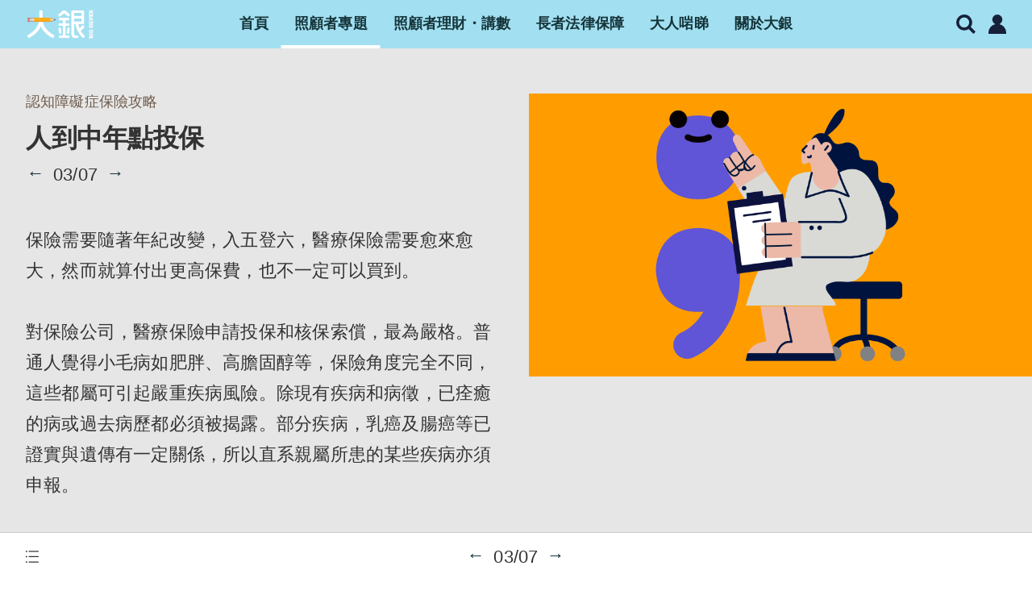

--- FILE ---
content_type: text/html; charset=utf-8
request_url: https://www.google.com/recaptcha/api2/anchor?ar=1&k=6LeKqBwlAAAAAIJwpQk69dpClvFroGas6C_Xv8jV&co=aHR0cHM6Ly9jYXJlcnNnYXJkZW4ub3JnOjQ0Mw..&hl=en&v=PoyoqOPhxBO7pBk68S4YbpHZ&size=invisible&anchor-ms=20000&execute-ms=30000&cb=47g0lnpuny25
body_size: 48598
content:
<!DOCTYPE HTML><html dir="ltr" lang="en"><head><meta http-equiv="Content-Type" content="text/html; charset=UTF-8">
<meta http-equiv="X-UA-Compatible" content="IE=edge">
<title>reCAPTCHA</title>
<style type="text/css">
/* cyrillic-ext */
@font-face {
  font-family: 'Roboto';
  font-style: normal;
  font-weight: 400;
  font-stretch: 100%;
  src: url(//fonts.gstatic.com/s/roboto/v48/KFO7CnqEu92Fr1ME7kSn66aGLdTylUAMa3GUBHMdazTgWw.woff2) format('woff2');
  unicode-range: U+0460-052F, U+1C80-1C8A, U+20B4, U+2DE0-2DFF, U+A640-A69F, U+FE2E-FE2F;
}
/* cyrillic */
@font-face {
  font-family: 'Roboto';
  font-style: normal;
  font-weight: 400;
  font-stretch: 100%;
  src: url(//fonts.gstatic.com/s/roboto/v48/KFO7CnqEu92Fr1ME7kSn66aGLdTylUAMa3iUBHMdazTgWw.woff2) format('woff2');
  unicode-range: U+0301, U+0400-045F, U+0490-0491, U+04B0-04B1, U+2116;
}
/* greek-ext */
@font-face {
  font-family: 'Roboto';
  font-style: normal;
  font-weight: 400;
  font-stretch: 100%;
  src: url(//fonts.gstatic.com/s/roboto/v48/KFO7CnqEu92Fr1ME7kSn66aGLdTylUAMa3CUBHMdazTgWw.woff2) format('woff2');
  unicode-range: U+1F00-1FFF;
}
/* greek */
@font-face {
  font-family: 'Roboto';
  font-style: normal;
  font-weight: 400;
  font-stretch: 100%;
  src: url(//fonts.gstatic.com/s/roboto/v48/KFO7CnqEu92Fr1ME7kSn66aGLdTylUAMa3-UBHMdazTgWw.woff2) format('woff2');
  unicode-range: U+0370-0377, U+037A-037F, U+0384-038A, U+038C, U+038E-03A1, U+03A3-03FF;
}
/* math */
@font-face {
  font-family: 'Roboto';
  font-style: normal;
  font-weight: 400;
  font-stretch: 100%;
  src: url(//fonts.gstatic.com/s/roboto/v48/KFO7CnqEu92Fr1ME7kSn66aGLdTylUAMawCUBHMdazTgWw.woff2) format('woff2');
  unicode-range: U+0302-0303, U+0305, U+0307-0308, U+0310, U+0312, U+0315, U+031A, U+0326-0327, U+032C, U+032F-0330, U+0332-0333, U+0338, U+033A, U+0346, U+034D, U+0391-03A1, U+03A3-03A9, U+03B1-03C9, U+03D1, U+03D5-03D6, U+03F0-03F1, U+03F4-03F5, U+2016-2017, U+2034-2038, U+203C, U+2040, U+2043, U+2047, U+2050, U+2057, U+205F, U+2070-2071, U+2074-208E, U+2090-209C, U+20D0-20DC, U+20E1, U+20E5-20EF, U+2100-2112, U+2114-2115, U+2117-2121, U+2123-214F, U+2190, U+2192, U+2194-21AE, U+21B0-21E5, U+21F1-21F2, U+21F4-2211, U+2213-2214, U+2216-22FF, U+2308-230B, U+2310, U+2319, U+231C-2321, U+2336-237A, U+237C, U+2395, U+239B-23B7, U+23D0, U+23DC-23E1, U+2474-2475, U+25AF, U+25B3, U+25B7, U+25BD, U+25C1, U+25CA, U+25CC, U+25FB, U+266D-266F, U+27C0-27FF, U+2900-2AFF, U+2B0E-2B11, U+2B30-2B4C, U+2BFE, U+3030, U+FF5B, U+FF5D, U+1D400-1D7FF, U+1EE00-1EEFF;
}
/* symbols */
@font-face {
  font-family: 'Roboto';
  font-style: normal;
  font-weight: 400;
  font-stretch: 100%;
  src: url(//fonts.gstatic.com/s/roboto/v48/KFO7CnqEu92Fr1ME7kSn66aGLdTylUAMaxKUBHMdazTgWw.woff2) format('woff2');
  unicode-range: U+0001-000C, U+000E-001F, U+007F-009F, U+20DD-20E0, U+20E2-20E4, U+2150-218F, U+2190, U+2192, U+2194-2199, U+21AF, U+21E6-21F0, U+21F3, U+2218-2219, U+2299, U+22C4-22C6, U+2300-243F, U+2440-244A, U+2460-24FF, U+25A0-27BF, U+2800-28FF, U+2921-2922, U+2981, U+29BF, U+29EB, U+2B00-2BFF, U+4DC0-4DFF, U+FFF9-FFFB, U+10140-1018E, U+10190-1019C, U+101A0, U+101D0-101FD, U+102E0-102FB, U+10E60-10E7E, U+1D2C0-1D2D3, U+1D2E0-1D37F, U+1F000-1F0FF, U+1F100-1F1AD, U+1F1E6-1F1FF, U+1F30D-1F30F, U+1F315, U+1F31C, U+1F31E, U+1F320-1F32C, U+1F336, U+1F378, U+1F37D, U+1F382, U+1F393-1F39F, U+1F3A7-1F3A8, U+1F3AC-1F3AF, U+1F3C2, U+1F3C4-1F3C6, U+1F3CA-1F3CE, U+1F3D4-1F3E0, U+1F3ED, U+1F3F1-1F3F3, U+1F3F5-1F3F7, U+1F408, U+1F415, U+1F41F, U+1F426, U+1F43F, U+1F441-1F442, U+1F444, U+1F446-1F449, U+1F44C-1F44E, U+1F453, U+1F46A, U+1F47D, U+1F4A3, U+1F4B0, U+1F4B3, U+1F4B9, U+1F4BB, U+1F4BF, U+1F4C8-1F4CB, U+1F4D6, U+1F4DA, U+1F4DF, U+1F4E3-1F4E6, U+1F4EA-1F4ED, U+1F4F7, U+1F4F9-1F4FB, U+1F4FD-1F4FE, U+1F503, U+1F507-1F50B, U+1F50D, U+1F512-1F513, U+1F53E-1F54A, U+1F54F-1F5FA, U+1F610, U+1F650-1F67F, U+1F687, U+1F68D, U+1F691, U+1F694, U+1F698, U+1F6AD, U+1F6B2, U+1F6B9-1F6BA, U+1F6BC, U+1F6C6-1F6CF, U+1F6D3-1F6D7, U+1F6E0-1F6EA, U+1F6F0-1F6F3, U+1F6F7-1F6FC, U+1F700-1F7FF, U+1F800-1F80B, U+1F810-1F847, U+1F850-1F859, U+1F860-1F887, U+1F890-1F8AD, U+1F8B0-1F8BB, U+1F8C0-1F8C1, U+1F900-1F90B, U+1F93B, U+1F946, U+1F984, U+1F996, U+1F9E9, U+1FA00-1FA6F, U+1FA70-1FA7C, U+1FA80-1FA89, U+1FA8F-1FAC6, U+1FACE-1FADC, U+1FADF-1FAE9, U+1FAF0-1FAF8, U+1FB00-1FBFF;
}
/* vietnamese */
@font-face {
  font-family: 'Roboto';
  font-style: normal;
  font-weight: 400;
  font-stretch: 100%;
  src: url(//fonts.gstatic.com/s/roboto/v48/KFO7CnqEu92Fr1ME7kSn66aGLdTylUAMa3OUBHMdazTgWw.woff2) format('woff2');
  unicode-range: U+0102-0103, U+0110-0111, U+0128-0129, U+0168-0169, U+01A0-01A1, U+01AF-01B0, U+0300-0301, U+0303-0304, U+0308-0309, U+0323, U+0329, U+1EA0-1EF9, U+20AB;
}
/* latin-ext */
@font-face {
  font-family: 'Roboto';
  font-style: normal;
  font-weight: 400;
  font-stretch: 100%;
  src: url(//fonts.gstatic.com/s/roboto/v48/KFO7CnqEu92Fr1ME7kSn66aGLdTylUAMa3KUBHMdazTgWw.woff2) format('woff2');
  unicode-range: U+0100-02BA, U+02BD-02C5, U+02C7-02CC, U+02CE-02D7, U+02DD-02FF, U+0304, U+0308, U+0329, U+1D00-1DBF, U+1E00-1E9F, U+1EF2-1EFF, U+2020, U+20A0-20AB, U+20AD-20C0, U+2113, U+2C60-2C7F, U+A720-A7FF;
}
/* latin */
@font-face {
  font-family: 'Roboto';
  font-style: normal;
  font-weight: 400;
  font-stretch: 100%;
  src: url(//fonts.gstatic.com/s/roboto/v48/KFO7CnqEu92Fr1ME7kSn66aGLdTylUAMa3yUBHMdazQ.woff2) format('woff2');
  unicode-range: U+0000-00FF, U+0131, U+0152-0153, U+02BB-02BC, U+02C6, U+02DA, U+02DC, U+0304, U+0308, U+0329, U+2000-206F, U+20AC, U+2122, U+2191, U+2193, U+2212, U+2215, U+FEFF, U+FFFD;
}
/* cyrillic-ext */
@font-face {
  font-family: 'Roboto';
  font-style: normal;
  font-weight: 500;
  font-stretch: 100%;
  src: url(//fonts.gstatic.com/s/roboto/v48/KFO7CnqEu92Fr1ME7kSn66aGLdTylUAMa3GUBHMdazTgWw.woff2) format('woff2');
  unicode-range: U+0460-052F, U+1C80-1C8A, U+20B4, U+2DE0-2DFF, U+A640-A69F, U+FE2E-FE2F;
}
/* cyrillic */
@font-face {
  font-family: 'Roboto';
  font-style: normal;
  font-weight: 500;
  font-stretch: 100%;
  src: url(//fonts.gstatic.com/s/roboto/v48/KFO7CnqEu92Fr1ME7kSn66aGLdTylUAMa3iUBHMdazTgWw.woff2) format('woff2');
  unicode-range: U+0301, U+0400-045F, U+0490-0491, U+04B0-04B1, U+2116;
}
/* greek-ext */
@font-face {
  font-family: 'Roboto';
  font-style: normal;
  font-weight: 500;
  font-stretch: 100%;
  src: url(//fonts.gstatic.com/s/roboto/v48/KFO7CnqEu92Fr1ME7kSn66aGLdTylUAMa3CUBHMdazTgWw.woff2) format('woff2');
  unicode-range: U+1F00-1FFF;
}
/* greek */
@font-face {
  font-family: 'Roboto';
  font-style: normal;
  font-weight: 500;
  font-stretch: 100%;
  src: url(//fonts.gstatic.com/s/roboto/v48/KFO7CnqEu92Fr1ME7kSn66aGLdTylUAMa3-UBHMdazTgWw.woff2) format('woff2');
  unicode-range: U+0370-0377, U+037A-037F, U+0384-038A, U+038C, U+038E-03A1, U+03A3-03FF;
}
/* math */
@font-face {
  font-family: 'Roboto';
  font-style: normal;
  font-weight: 500;
  font-stretch: 100%;
  src: url(//fonts.gstatic.com/s/roboto/v48/KFO7CnqEu92Fr1ME7kSn66aGLdTylUAMawCUBHMdazTgWw.woff2) format('woff2');
  unicode-range: U+0302-0303, U+0305, U+0307-0308, U+0310, U+0312, U+0315, U+031A, U+0326-0327, U+032C, U+032F-0330, U+0332-0333, U+0338, U+033A, U+0346, U+034D, U+0391-03A1, U+03A3-03A9, U+03B1-03C9, U+03D1, U+03D5-03D6, U+03F0-03F1, U+03F4-03F5, U+2016-2017, U+2034-2038, U+203C, U+2040, U+2043, U+2047, U+2050, U+2057, U+205F, U+2070-2071, U+2074-208E, U+2090-209C, U+20D0-20DC, U+20E1, U+20E5-20EF, U+2100-2112, U+2114-2115, U+2117-2121, U+2123-214F, U+2190, U+2192, U+2194-21AE, U+21B0-21E5, U+21F1-21F2, U+21F4-2211, U+2213-2214, U+2216-22FF, U+2308-230B, U+2310, U+2319, U+231C-2321, U+2336-237A, U+237C, U+2395, U+239B-23B7, U+23D0, U+23DC-23E1, U+2474-2475, U+25AF, U+25B3, U+25B7, U+25BD, U+25C1, U+25CA, U+25CC, U+25FB, U+266D-266F, U+27C0-27FF, U+2900-2AFF, U+2B0E-2B11, U+2B30-2B4C, U+2BFE, U+3030, U+FF5B, U+FF5D, U+1D400-1D7FF, U+1EE00-1EEFF;
}
/* symbols */
@font-face {
  font-family: 'Roboto';
  font-style: normal;
  font-weight: 500;
  font-stretch: 100%;
  src: url(//fonts.gstatic.com/s/roboto/v48/KFO7CnqEu92Fr1ME7kSn66aGLdTylUAMaxKUBHMdazTgWw.woff2) format('woff2');
  unicode-range: U+0001-000C, U+000E-001F, U+007F-009F, U+20DD-20E0, U+20E2-20E4, U+2150-218F, U+2190, U+2192, U+2194-2199, U+21AF, U+21E6-21F0, U+21F3, U+2218-2219, U+2299, U+22C4-22C6, U+2300-243F, U+2440-244A, U+2460-24FF, U+25A0-27BF, U+2800-28FF, U+2921-2922, U+2981, U+29BF, U+29EB, U+2B00-2BFF, U+4DC0-4DFF, U+FFF9-FFFB, U+10140-1018E, U+10190-1019C, U+101A0, U+101D0-101FD, U+102E0-102FB, U+10E60-10E7E, U+1D2C0-1D2D3, U+1D2E0-1D37F, U+1F000-1F0FF, U+1F100-1F1AD, U+1F1E6-1F1FF, U+1F30D-1F30F, U+1F315, U+1F31C, U+1F31E, U+1F320-1F32C, U+1F336, U+1F378, U+1F37D, U+1F382, U+1F393-1F39F, U+1F3A7-1F3A8, U+1F3AC-1F3AF, U+1F3C2, U+1F3C4-1F3C6, U+1F3CA-1F3CE, U+1F3D4-1F3E0, U+1F3ED, U+1F3F1-1F3F3, U+1F3F5-1F3F7, U+1F408, U+1F415, U+1F41F, U+1F426, U+1F43F, U+1F441-1F442, U+1F444, U+1F446-1F449, U+1F44C-1F44E, U+1F453, U+1F46A, U+1F47D, U+1F4A3, U+1F4B0, U+1F4B3, U+1F4B9, U+1F4BB, U+1F4BF, U+1F4C8-1F4CB, U+1F4D6, U+1F4DA, U+1F4DF, U+1F4E3-1F4E6, U+1F4EA-1F4ED, U+1F4F7, U+1F4F9-1F4FB, U+1F4FD-1F4FE, U+1F503, U+1F507-1F50B, U+1F50D, U+1F512-1F513, U+1F53E-1F54A, U+1F54F-1F5FA, U+1F610, U+1F650-1F67F, U+1F687, U+1F68D, U+1F691, U+1F694, U+1F698, U+1F6AD, U+1F6B2, U+1F6B9-1F6BA, U+1F6BC, U+1F6C6-1F6CF, U+1F6D3-1F6D7, U+1F6E0-1F6EA, U+1F6F0-1F6F3, U+1F6F7-1F6FC, U+1F700-1F7FF, U+1F800-1F80B, U+1F810-1F847, U+1F850-1F859, U+1F860-1F887, U+1F890-1F8AD, U+1F8B0-1F8BB, U+1F8C0-1F8C1, U+1F900-1F90B, U+1F93B, U+1F946, U+1F984, U+1F996, U+1F9E9, U+1FA00-1FA6F, U+1FA70-1FA7C, U+1FA80-1FA89, U+1FA8F-1FAC6, U+1FACE-1FADC, U+1FADF-1FAE9, U+1FAF0-1FAF8, U+1FB00-1FBFF;
}
/* vietnamese */
@font-face {
  font-family: 'Roboto';
  font-style: normal;
  font-weight: 500;
  font-stretch: 100%;
  src: url(//fonts.gstatic.com/s/roboto/v48/KFO7CnqEu92Fr1ME7kSn66aGLdTylUAMa3OUBHMdazTgWw.woff2) format('woff2');
  unicode-range: U+0102-0103, U+0110-0111, U+0128-0129, U+0168-0169, U+01A0-01A1, U+01AF-01B0, U+0300-0301, U+0303-0304, U+0308-0309, U+0323, U+0329, U+1EA0-1EF9, U+20AB;
}
/* latin-ext */
@font-face {
  font-family: 'Roboto';
  font-style: normal;
  font-weight: 500;
  font-stretch: 100%;
  src: url(//fonts.gstatic.com/s/roboto/v48/KFO7CnqEu92Fr1ME7kSn66aGLdTylUAMa3KUBHMdazTgWw.woff2) format('woff2');
  unicode-range: U+0100-02BA, U+02BD-02C5, U+02C7-02CC, U+02CE-02D7, U+02DD-02FF, U+0304, U+0308, U+0329, U+1D00-1DBF, U+1E00-1E9F, U+1EF2-1EFF, U+2020, U+20A0-20AB, U+20AD-20C0, U+2113, U+2C60-2C7F, U+A720-A7FF;
}
/* latin */
@font-face {
  font-family: 'Roboto';
  font-style: normal;
  font-weight: 500;
  font-stretch: 100%;
  src: url(//fonts.gstatic.com/s/roboto/v48/KFO7CnqEu92Fr1ME7kSn66aGLdTylUAMa3yUBHMdazQ.woff2) format('woff2');
  unicode-range: U+0000-00FF, U+0131, U+0152-0153, U+02BB-02BC, U+02C6, U+02DA, U+02DC, U+0304, U+0308, U+0329, U+2000-206F, U+20AC, U+2122, U+2191, U+2193, U+2212, U+2215, U+FEFF, U+FFFD;
}
/* cyrillic-ext */
@font-face {
  font-family: 'Roboto';
  font-style: normal;
  font-weight: 900;
  font-stretch: 100%;
  src: url(//fonts.gstatic.com/s/roboto/v48/KFO7CnqEu92Fr1ME7kSn66aGLdTylUAMa3GUBHMdazTgWw.woff2) format('woff2');
  unicode-range: U+0460-052F, U+1C80-1C8A, U+20B4, U+2DE0-2DFF, U+A640-A69F, U+FE2E-FE2F;
}
/* cyrillic */
@font-face {
  font-family: 'Roboto';
  font-style: normal;
  font-weight: 900;
  font-stretch: 100%;
  src: url(//fonts.gstatic.com/s/roboto/v48/KFO7CnqEu92Fr1ME7kSn66aGLdTylUAMa3iUBHMdazTgWw.woff2) format('woff2');
  unicode-range: U+0301, U+0400-045F, U+0490-0491, U+04B0-04B1, U+2116;
}
/* greek-ext */
@font-face {
  font-family: 'Roboto';
  font-style: normal;
  font-weight: 900;
  font-stretch: 100%;
  src: url(//fonts.gstatic.com/s/roboto/v48/KFO7CnqEu92Fr1ME7kSn66aGLdTylUAMa3CUBHMdazTgWw.woff2) format('woff2');
  unicode-range: U+1F00-1FFF;
}
/* greek */
@font-face {
  font-family: 'Roboto';
  font-style: normal;
  font-weight: 900;
  font-stretch: 100%;
  src: url(//fonts.gstatic.com/s/roboto/v48/KFO7CnqEu92Fr1ME7kSn66aGLdTylUAMa3-UBHMdazTgWw.woff2) format('woff2');
  unicode-range: U+0370-0377, U+037A-037F, U+0384-038A, U+038C, U+038E-03A1, U+03A3-03FF;
}
/* math */
@font-face {
  font-family: 'Roboto';
  font-style: normal;
  font-weight: 900;
  font-stretch: 100%;
  src: url(//fonts.gstatic.com/s/roboto/v48/KFO7CnqEu92Fr1ME7kSn66aGLdTylUAMawCUBHMdazTgWw.woff2) format('woff2');
  unicode-range: U+0302-0303, U+0305, U+0307-0308, U+0310, U+0312, U+0315, U+031A, U+0326-0327, U+032C, U+032F-0330, U+0332-0333, U+0338, U+033A, U+0346, U+034D, U+0391-03A1, U+03A3-03A9, U+03B1-03C9, U+03D1, U+03D5-03D6, U+03F0-03F1, U+03F4-03F5, U+2016-2017, U+2034-2038, U+203C, U+2040, U+2043, U+2047, U+2050, U+2057, U+205F, U+2070-2071, U+2074-208E, U+2090-209C, U+20D0-20DC, U+20E1, U+20E5-20EF, U+2100-2112, U+2114-2115, U+2117-2121, U+2123-214F, U+2190, U+2192, U+2194-21AE, U+21B0-21E5, U+21F1-21F2, U+21F4-2211, U+2213-2214, U+2216-22FF, U+2308-230B, U+2310, U+2319, U+231C-2321, U+2336-237A, U+237C, U+2395, U+239B-23B7, U+23D0, U+23DC-23E1, U+2474-2475, U+25AF, U+25B3, U+25B7, U+25BD, U+25C1, U+25CA, U+25CC, U+25FB, U+266D-266F, U+27C0-27FF, U+2900-2AFF, U+2B0E-2B11, U+2B30-2B4C, U+2BFE, U+3030, U+FF5B, U+FF5D, U+1D400-1D7FF, U+1EE00-1EEFF;
}
/* symbols */
@font-face {
  font-family: 'Roboto';
  font-style: normal;
  font-weight: 900;
  font-stretch: 100%;
  src: url(//fonts.gstatic.com/s/roboto/v48/KFO7CnqEu92Fr1ME7kSn66aGLdTylUAMaxKUBHMdazTgWw.woff2) format('woff2');
  unicode-range: U+0001-000C, U+000E-001F, U+007F-009F, U+20DD-20E0, U+20E2-20E4, U+2150-218F, U+2190, U+2192, U+2194-2199, U+21AF, U+21E6-21F0, U+21F3, U+2218-2219, U+2299, U+22C4-22C6, U+2300-243F, U+2440-244A, U+2460-24FF, U+25A0-27BF, U+2800-28FF, U+2921-2922, U+2981, U+29BF, U+29EB, U+2B00-2BFF, U+4DC0-4DFF, U+FFF9-FFFB, U+10140-1018E, U+10190-1019C, U+101A0, U+101D0-101FD, U+102E0-102FB, U+10E60-10E7E, U+1D2C0-1D2D3, U+1D2E0-1D37F, U+1F000-1F0FF, U+1F100-1F1AD, U+1F1E6-1F1FF, U+1F30D-1F30F, U+1F315, U+1F31C, U+1F31E, U+1F320-1F32C, U+1F336, U+1F378, U+1F37D, U+1F382, U+1F393-1F39F, U+1F3A7-1F3A8, U+1F3AC-1F3AF, U+1F3C2, U+1F3C4-1F3C6, U+1F3CA-1F3CE, U+1F3D4-1F3E0, U+1F3ED, U+1F3F1-1F3F3, U+1F3F5-1F3F7, U+1F408, U+1F415, U+1F41F, U+1F426, U+1F43F, U+1F441-1F442, U+1F444, U+1F446-1F449, U+1F44C-1F44E, U+1F453, U+1F46A, U+1F47D, U+1F4A3, U+1F4B0, U+1F4B3, U+1F4B9, U+1F4BB, U+1F4BF, U+1F4C8-1F4CB, U+1F4D6, U+1F4DA, U+1F4DF, U+1F4E3-1F4E6, U+1F4EA-1F4ED, U+1F4F7, U+1F4F9-1F4FB, U+1F4FD-1F4FE, U+1F503, U+1F507-1F50B, U+1F50D, U+1F512-1F513, U+1F53E-1F54A, U+1F54F-1F5FA, U+1F610, U+1F650-1F67F, U+1F687, U+1F68D, U+1F691, U+1F694, U+1F698, U+1F6AD, U+1F6B2, U+1F6B9-1F6BA, U+1F6BC, U+1F6C6-1F6CF, U+1F6D3-1F6D7, U+1F6E0-1F6EA, U+1F6F0-1F6F3, U+1F6F7-1F6FC, U+1F700-1F7FF, U+1F800-1F80B, U+1F810-1F847, U+1F850-1F859, U+1F860-1F887, U+1F890-1F8AD, U+1F8B0-1F8BB, U+1F8C0-1F8C1, U+1F900-1F90B, U+1F93B, U+1F946, U+1F984, U+1F996, U+1F9E9, U+1FA00-1FA6F, U+1FA70-1FA7C, U+1FA80-1FA89, U+1FA8F-1FAC6, U+1FACE-1FADC, U+1FADF-1FAE9, U+1FAF0-1FAF8, U+1FB00-1FBFF;
}
/* vietnamese */
@font-face {
  font-family: 'Roboto';
  font-style: normal;
  font-weight: 900;
  font-stretch: 100%;
  src: url(//fonts.gstatic.com/s/roboto/v48/KFO7CnqEu92Fr1ME7kSn66aGLdTylUAMa3OUBHMdazTgWw.woff2) format('woff2');
  unicode-range: U+0102-0103, U+0110-0111, U+0128-0129, U+0168-0169, U+01A0-01A1, U+01AF-01B0, U+0300-0301, U+0303-0304, U+0308-0309, U+0323, U+0329, U+1EA0-1EF9, U+20AB;
}
/* latin-ext */
@font-face {
  font-family: 'Roboto';
  font-style: normal;
  font-weight: 900;
  font-stretch: 100%;
  src: url(//fonts.gstatic.com/s/roboto/v48/KFO7CnqEu92Fr1ME7kSn66aGLdTylUAMa3KUBHMdazTgWw.woff2) format('woff2');
  unicode-range: U+0100-02BA, U+02BD-02C5, U+02C7-02CC, U+02CE-02D7, U+02DD-02FF, U+0304, U+0308, U+0329, U+1D00-1DBF, U+1E00-1E9F, U+1EF2-1EFF, U+2020, U+20A0-20AB, U+20AD-20C0, U+2113, U+2C60-2C7F, U+A720-A7FF;
}
/* latin */
@font-face {
  font-family: 'Roboto';
  font-style: normal;
  font-weight: 900;
  font-stretch: 100%;
  src: url(//fonts.gstatic.com/s/roboto/v48/KFO7CnqEu92Fr1ME7kSn66aGLdTylUAMa3yUBHMdazQ.woff2) format('woff2');
  unicode-range: U+0000-00FF, U+0131, U+0152-0153, U+02BB-02BC, U+02C6, U+02DA, U+02DC, U+0304, U+0308, U+0329, U+2000-206F, U+20AC, U+2122, U+2191, U+2193, U+2212, U+2215, U+FEFF, U+FFFD;
}

</style>
<link rel="stylesheet" type="text/css" href="https://www.gstatic.com/recaptcha/releases/PoyoqOPhxBO7pBk68S4YbpHZ/styles__ltr.css">
<script nonce="St18qyNm5b0GDkfXiULd8g" type="text/javascript">window['__recaptcha_api'] = 'https://www.google.com/recaptcha/api2/';</script>
<script type="text/javascript" src="https://www.gstatic.com/recaptcha/releases/PoyoqOPhxBO7pBk68S4YbpHZ/recaptcha__en.js" nonce="St18qyNm5b0GDkfXiULd8g">
      
    </script></head>
<body><div id="rc-anchor-alert" class="rc-anchor-alert"></div>
<input type="hidden" id="recaptcha-token" value="[base64]">
<script type="text/javascript" nonce="St18qyNm5b0GDkfXiULd8g">
      recaptcha.anchor.Main.init("[\x22ainput\x22,[\x22bgdata\x22,\x22\x22,\[base64]/[base64]/UltIKytdPWE6KGE8MjA0OD9SW0grK109YT4+NnwxOTI6KChhJjY0NTEyKT09NTUyOTYmJnErMTxoLmxlbmd0aCYmKGguY2hhckNvZGVBdChxKzEpJjY0NTEyKT09NTYzMjA/[base64]/MjU1OlI/[base64]/[base64]/[base64]/[base64]/[base64]/[base64]/[base64]/[base64]/[base64]/[base64]\x22,\[base64]\x22,\x22JsKzQcKDwpfCnioDbxLCrWDDrk8sw6wRw7PDqCtJcntRFsKww4pMw4FSwrIYw7DDrSDCrQbCrMKKwq/Dhig/ZsKwwoHDjxkGVsO7w47DpcK9w6vDol/CgVNUacOfFcKnNMKhw4fDn8KnJRl4wrbCjMO/[base64]/CsURuQMO5w780HDrCjMKZB8KaQMOMWAsNIXLCn8OmWQwXfMOacsOOw5p+OFbDtnUbICR8wr93w7wzUsKDYcOGw4jDhj/[base64]/[base64]/QiTDlV3CumB0w7QPd8KZX8OJw6nCicKiDEvDpMOJwq/DvMKiw5dDw79FYsKlwq7ChMKTw77DiFTCt8KzNRx7QknDgsOtwoMyGTQZwqfDpEtKR8Kww6M3UMK0TETCry/[base64]/wohlw4QxR8OMwol1bFPDmh9zw5pcc8OMTULCiyPChhzCp2NpEcKbJ8KLVMOFB8OVeMOfwp07dkNADQrCk8OuSh/[base64]/Cs1LCksKbw4bDlnxTwoAnw5lVwoM8NmvCkQfDp8K8wpnDtcKjbsK7W3pATDfDmMK5QQ7Dh3cFwoTColpVw5I7N2J7UgkNwr/CgsKgPw0AwrnCv3NIw74awpjDn8OnS3HDmcKawpnDkHfDvR0Gw5LCksOBV8KLwq3Cj8KJw4hcw4wNMcOHEMObYcOUwoTCmMK1w7DDh1LCvWrDscOwRcKbw7HCpsKdQ8OOwqYDYhvCnAnDqjZIwrvCkkt9wpjDhMOFM8KWV8OQKivDr2HCiMO/PsKOwoptw7LCjMKKwq7DgQgxPMOiDF3CnVrCmlvDgEzDnmgrwoMEFcK/[base64]/CoMODw75zwpXDmTTDu1UgEz4XUG/DpsKNw7Nvd2siw5zDi8K2w6LChGXCr8OBckYXwo3DsXACC8K0wp7Dm8OLWcOpL8O7wqrDgVNBIX/DowjDjcO4wpzDr3fCucOjBzHCvcKuw54AWV/CrkXDgivDgQXDvwQ7w6nDvkRVQigzcMKdcB0RXy7CuMKcYVMseMOtPcOJwoBTw4lhWMKhZFkJwoXCmMKHCj3Dg8K/[base64]/Cq8KfecK7TMOpfsKXw5/CriDDkXzClMKIw6Rnw5dMFsKlwoDCijfDmlTDn2rDpVPDpCDChGLDtBIrGHvDiDsjQQREF8KBPjvDl8O5wrfDv8OYwrBLw5s/w7jDq2fCvk9NRsKYPhoSdVvCi8O8VSTDocOUwpHDqTBZOWrCk8K0wp5TcMKHw4IAwrkpAcOaZw4tDcOAw7dLUlFswq8QS8O0wrUGwqZXLsOKSDrDlsOvw6Uyw5HCusOLC8O2wogRU8KSa0jDuWLCq2DCnAk3w4ItZCVoPTfDhgoOHsOVw4Ucw7/CmcOfw6jCglZHcMOMWsO/BGFkJMK2wp5owq3CrytLwr4vwpRKwrrCnAF5AxUnHcKqw4LDlzTCu8OCwovCoCPDtk7DqlVBwqnDtz0GwqTDrBBaacKsHhM1bcKwBsOSDCLCrMOKMsKTwrzDrMKwAz9MwqxZTRYqw7ZDwrrCjsOxw4HDgAjDmsK0w6d0d8OeCW/DksOTNFdUwr/[base64]/Dr8OEw5jCv3hHw6ghLG04UgcvBMKRQMObGcKXRMOMTwQFwqEVwp/CrMKcMMOtesKXwqFvNsOzwoEvw6/Cv8Odwp50w6UYwqnDmigJRC3DucOtd8KuwqDDn8KRMcKYf8OLNl3DmcK1w6rCrk16wpLDjMKONcOFw5wNBsO2w5nDpCJGGGIfwrQhZ3vDmVlAw5rCjMKuwrwMwoPCksOgwpfCrMK6ME3CjC3CuhzDgMO0w7ZxNcKDUMKbw7RsNR/DmXDCt2JrwrhDEmXCvsKOwpbCqBhyIAt7woZ9wqdmwr9sAh/DnALCpnxTwqgnwro9wpxhw43DoXXDksK1wrLDvcKrcAM8w43CgCvDtcKXw6LCrjnCpkM7V2Jrw4DDshbDlClWLMKuWMOxw6g/asOKw4zCkMKgMMOfcVN/Nlw0S8KDSsK6wqFmLFDCssOvwrgdCicmw7YtTS7Ct23DknoTw6DDsMKlOCvCoAspVsOPPMOWw53DmlZjw7hUwofCpwJ7AsOUw5bCj8Ozwr/DkMK4wpdVIMKtwpk1wqvDkz0nUh4+JMK2wr/DksOkwr3ChcOnDXkgV3dJUsKGw49ow61YwoDDhMOVw4TCgVZ2w7pFwovDiMOYw6XChsKFODlvwpJFCUFjw6zDvUU4w4BKw5DCgsOuwrJOFU8aUMODw5R9wog2Sh5VeMKGw5UXfWQlZhjDnH/[base64]/Co8O3asKeZirCsirCvMOvwpUHwovCtBLDtEJ9w6HDumvDp2vDmMOnbcOMwr3DsgRLP1XDsjQ9B8OnPcKXb191BWfDihA4NVXDkCEOw7gtwovCqcOCNMOWwp7Cm8KAwp/CkkstNMK0WDTCjBgMw6fDgcKaW2cZSMKcwrYhw4wWCWvDosKqVMOnYxzCumTDnMKfw4VVGVoiFHFyw4RCwoxpwofDj8Krw6nCkF/Ckw1OVsKiw4U5DjbDrcOpwoRmMytjwpwga8KFXgDCsiIYwoPDrSvCnWY7dkULGTLDhiIBwrHCr8OFDx8jOMKzwoJodcK8w7bDuUAmUE08ScKJTsK5wo/DncOlwqEgw5DDrizDiMKbw4wjw7kgw4osHnXDvU9xw5/Cml7CmMKQc8K8wq0BwrnCncK5d8O8YMKAwoFHekrCj0JyP8OoYcOYH8K8wrEPKWXCq8OjTcKAw7zDuMOcwo4MJgp9w4zCl8KEJMOCwoo3V1/DvgXDnsOZTMKtAD4Nw4/Dn8KEw5kZVMOZwpZiNsOww4xJLcKXw4ddZ8KEaytuwrhEw4vCvMK6worClMKoccO/[base64]/[base64]/DpQ7ClsK2w6pDGUHDnsOuw6kiSsO9wqbDqsKkRMKXwo3DmyoGwonDrG1gf8O/wq3Cv8KJJMOOFcKOw6o6IcOewoJ/fMK/wp/DpQLDgsKiCV/[base64]/CswguU8KGfx9Qw5PCqcOKb8KHV2FSw7ZTDm3Cp8OGfR7Ds2pCwr7CjMKfw7U4w7/CnsKETsObVV/[base64]/[base64]/Djh/DqsK/bhEjw7R7SyTCmnsUwrt+OMK7wq1IFMOnfw/Cimhowok4w6bDq051woxyOMOFBUvCu1TDrmwMNlQMwrd0wobCmE5lwrd1w497RgHCrcOCBMKTwpHCiG0dZBtqKBLDosO2w5jDqcKGw4x2R8O8SU1KwprDkClGw4HDs8KLNzHDpsKawq0fZH/CjRZzw5QMwp7CvnoxSMORTgZtw5IgKcKDw6skw59OR8O8V8O4w4hTOxDDqH/[base64]/DnlvCoMK2XRYpwp7CokYdHcO/[base64]/CuFXDqE/DoHPCt8K8asKCw7FJw6/[base64]/DsxHDhT1vwrrDvG8cTMKIMADCgz/Dv8KMw5cLExNww48WOcOtVsKJC0YsNl3CvGTCm8KiIMOHN8OxeFTCjcOyTcOzdUfCkgrCh8OJGMOSwrnDqAAJTT4cwp3DlcKvw6XDhMOUw4TCscKDZTtYw4/DiEfDj8ODwposZ3zChsKZShg4wpTDhsKywpt4w4XCiCJ2w6IPwqs3WFzDlVsRw7LDnsOBEsKlw4tKOQ1pHhDDv8KGTGHCpsOpOHwCwr/[base64]/wrcDSsK+wocCw7HChsOTw51aCcKrKsO4XMK8w51YwqtVw5FcwrXCgioXw4nDv8KCw7EEIsKRKwHDtMK5eRrCpnTDu8OYwpjDoAsuw7vCpcOGCMOeYMOAwqoOaH5lw53DgMOtwr45UVLDgMKvwo7CmHoTw4DDrMOheA3DssO/JzjCrcKHLBLCm28xwoDCsRzDq2N1w6FFZMO4dhhCwovCjMK+w47DuMK3w53DiWFQH8K0w5LCkcK/M04+w7bDhGIJw6XDqUpSw7/DtsOZBkDDjWHCrMK9elh9w6LDr8Osw5wPw4zCtMOswohIw7HCuMKlJ39JTzkNI8Ohw6jCtFYQw5RSBkzDk8OhO8OEEMO4VDpnwoHDnCF1wprCtBnDksOAw4guVMOBwqUjZsK6acKWw4ARw4jDh8KFRUrCvsKBw6vDn8O5wrfCpcKfXDMAw44bWGjDqcKlwrjCo8Omw4/ChcO1wrnDhQ/DmwJhw6nDo8KuNz1YfgDDtzhtwrbChcKKw4HDlk/CuMKpw6A+w5XChMKDw6VRPMOuwoTCpxrDujTDhh5USw7DrUdtcCQEwrRwN8OMYy8bUE/DlsOdw6Miw6Mew7zCuQLDr27DhMOkwonCv8Ktw5MLNMOfSsOoBkxgTcK/w6nCqiB1M0zDsMK1WETCr8OTwq8yw6vCsxTCiynCkVDCkXLCqsOdS8KeZcOOEMK8MsKfD3sRw7ARwpFaWMO0P8OyKSAZwrjCgMKwwoPDvj5Ew6kPw4/CkMK8wqQtFsOsw6HDox3Cq2rDpsK2w6VRRMKswqYpw6zCkcKqwp/DtVfCpBIFdsOVwrxVC8K2PcKKFTNSfS9fw4bCsMO3bXMyCMK9wpgtwoliw601ZTttcm4sIcKUN8OswrzDmMOewonCn3bDq8KGHMKpHMKkRsKGw6TDvMK4w7TClwvCkQYFNUJuSUjDo8OGQMOYP8KNIMKbwrw9Ij5ef0HCvivCoHxpwoTDqF5hccKMwr/Cl8K/wp1zw4JywoTDqMKNwoPClcOUKsKYw5zDlsKQwp4laDzClMKmwq7CqsOMBU7Dj8OxwqPDmcK2DwbDiAwCwoYMYMKmwoLDjhFDw44LY8OIcFIfREdGwovDkUItBcOwSsKcOkR6UGlxCMKbw6bDhsKHLMKRLxI2I3/Dvn8OVGrChcKlwqPCn1/[base64]/YcO2T8Khw73Dv8KWwqIEw5LCrcKxwoxQIMKUOsO5I8OYwqnCmUjCrsKMLCrDrwzCrFYXw5/Ci8KiPsKkwpIXw5tsHmETwoxGMsKdw5YKNGI2wpMMwp3DlVrCs8K5EyY6w6DCsXBCIsOrwq3DnsKCwqbDvlzDqMKDZBR0wrbDiXZTYcKpwogfw5bCn8OUwrs/[base64]/ChsOzeDHCrUPCjcOmwqLDggHCpcOEwrkMGUs7wo5Zw5oHwoLCtcKgSMK1CsOAJB/[base64]/DgsKrHcONJ8KTwpAINsOfw67DscKoCRFkw4jCtRNOcglNw6LCkcONMsONXD/CsX8+wqp3PmvChcOyw4JJfmB6CcOowqQqeMKLJMK/wpxow7hdThHCu34Cwq/CkMKxD0Agw4U3wrMoScK/w6fCknzDicOYW8O3wrvCtwVSFBzDgcOOwoTConPDt046w79nEEPCpcOPwr8SQcOALMKaJndpw47DvnBLw6J4Uk/[base64]/AxPCjWjDhsOEw7bCgSxLBcOYw4HDngM9LVvDtEMow6gAKsOww4JMWWfDmMKjVwkJw4J5NcKJw5bDl8OJBsKxTcK2wqPDvsK8eQ9gwp4nTcKzQsOlwqzDs1bCucO1w5jCtzodf8OePz/CoQYPw5BrdSx/wp7CjW9uw5TCl8OHw5cffsK+wpzDgcK8RMOQwprDiMO7wo/CgjDChF1KRVLDo8KlEhpTwrDDv8KOwpRHw6jDpMOJwqnCh1NFUWBOwq4Zwp7CpTMrw40iw6cTw7DCi8OafcKENsOJwrrCtMOcwq7Ck2Mmw5jCl8OQHSAzK8KJCGXDvHPCrRrCncOdWMKgw73Dn8OSdkzCuMKFw7U+PcK7w7XDkVTCmMKBGVLCiELCvADDhG/DvsOmw5h9w6/CrhrCnlc/[base64]/DmcKAN2lOw5Rgw7l9wpjDlgbDtMO/KCfCmMO0wqk8wrtEwop+w5HCqF0cDcKkZ8KDwqFVw5Q5WMO+TjIaJEDCkQjDgMKNwqDDuVcAw5XCql/DkcKDLmHDlMOgDMObw7QADWnCjFQoHWLDnMKNe8OTwqI6wrNsPgtLw5/CpsK9B8KDwoVDwrLCj8K8FsOGejoCwokjbsKCwrXChgjDscOHbsORDVvDuH9TG8OKwppewqfDmsOKI1tsNGRrwqNnwrgCCsK1w58xwqDDpmYIwqzCvlBMwo/CrRN0F8OnwrzDv8Kvw6XCvgJ1C23CrcOKDWlPWcKRGwjCrSjCsMOefFXClw4iemrDlxvDicO5wrrChcKeN0rCu3snw5HDhDZFwqvCkcKiw6hJwp/DuDF6cjjDiMOAw4JbE8OxwqzDp3DDhcOvQwvCv00yw7/CjsKYw7gFwpwSbMKvA2EMYMKcw7lSfMOXe8Kgwr3DvsO3wqzDjDMSZcKHZ8KSAzvCjzsSwp8zwotYRsOpwp7DnwzCtEUpe8OpTcO+wqlKGXtDCSYtdsKywqrCphzDucKxwrvCuSg+ByMHRgl2w6gNw4TDpk53wpDDlw3CqU7DrMOxBcOhSsKCwotvWA/[base64]/[base64]/DmzMDFwhMMsKAJGjCo8Kgw5p/IcKqfxk/LMOXasO2wp0TCkMndsObGFDDiynCgcKjwpzDh8KkScOJwr5Tw4rDqsKLRwTCn8O0KcOhcCkPZ8OVCTLCqxAjw6nDpSHDlXzDqyXDsRDDi2UmwojDmQ3DvMOZOGMRJsOKwqFEw7l/[base64]/CoQfDoAETw6xSwoXCjW3CtMKhSsKMwpHCiDZ9wqrDvktCVsKjcWAUw5h+w6Eiw7B1wrBvZMOPJ8KLV8OIesOvMcOZw5jDqUzCpQjDksKGwobDgsKZcGbDqCkMwo/CoMKOwrbCjcKcATtmw59hwrXDuDIkOsODw5jCpDo5wrJcw4MaSsOIwqXDgyI0QkhLd8KXfsOVwrZhQcOydmXCl8OWK8OuDsOVwpURSsK2YMKpwplQDz/Cix/[base64]/IcKadCECXijDqMKIw7M8w6XDnlvDkGjCnFrCpGk0wobCs8Ouw5F9fMOqwqXCiMOHw74+AcKhwpPCkMK7ScOEdsOiw75nESVcwqfDkEbDj8OkZMOfw5kUw7ZQEMKkKsOBwrQ7w4EqVRbDlxx2w6jCoQIFw5grPCHCoMKlw4zCv3/[base64]/[base64]/DsxhGIA/CsQ4Ww6p1w4kHXcKJwpjCp8Kuwrotw7vCogEtw5TCmcKpwp7DqXEXwqQCwoEXOcKDw4zDrijDjQDCncOjZ8OOw6DDrsKiCsOmwoDCgcOhwpc7w79IZF/Dv8KZCBt+wpbCmsO4wofDqcK0wohXwqvDv8KCwrIWwrjCgMOuwr3CjcOMcRdYUijDi8K0Q8KSYg3DmTgzKnPDuQdkw7PCvjXDi8Oiw4wkwqo1S0hpX8O9w5EjJ1NawrbCjGk8wpTDocOGdCZ/wpljw4vDlcOVGMK8w7jDlXsMw5bDn8OhBHXCp8Kew5PCkwcqJFBFw75yP8KRVX7CuyjDs8K7dMKKG8O5wqXDhRfCk8Oza8KRw47DssKZI8Omw4tuw7XDhBV0WsKUwoFHFCnCu0HDr8KMwrnDosO/w5VYwrzCgm9RP8OFwqINwqRiw6wnw57CicKiAcKAwrPDqMKlakQ3bAfDvhJaCcKNwrI2TGgGRXrDugbDicKRw6dwEsKiw6gqSMOPw7TDrsOcccKEwrRswoVKwpDCh3TCiW/Dv8KoOcKwU8KQwovDpUtQaVEXwozCm8OScsKCwqsPd8OOazbCk8K/w5/Dlg3CusKrw67CgMONEsKLZzRMeMK+GiYHwopSw57DpRlSwpNRwrccWyPCrcKuw79rLMKBwo7Cpy5RcsOhw6HDjmHCgBwvw40gwr8QD8OUdmwpwqTCscOkCzh6w7sYw7DDgh5uw4/Cki42fhXCtRoSRMOow5/[base64]/TMKMJMOYNcKnwpTCksONX09ywo4ywqovwrPCiFjCssKFFMO/[base64]/[base64]/DocOBA8OLXQFCw53Cp8KAN8K2IDbCg8Onw7rDisKUwpgpfMK7w4/CpDzDvsKHw5DDhMOaasO8wrzCuMOEMsKlwq/DucOXeMOAwrlUNcKEw4/ClsKuWcO6EsOrKgbDhV4ew7Jew63Cr8KGO8Krw4/DjFJfwpTChMK0wo5nYynCmMO2S8Kxwo7CgFbCqF0dwrApwq4mw7JkOTnCl3sswrbClMKVYsK6OHbCgcKAwpgxwqPDuQRVw61FPBPCmi7CtRBZwqtDwpp/w4BjTn3CvMK+wrAMQh0/SEQ5PVp3UsKXTg4HwoB3w63CncObwqJOJnFkw5MRDgpVwrPCv8OzfUTCkAtxFcK/FGN2ZsOcw7HDhsOjw7lSIcKqT3ZtMMKFfsOQwqY8ZsKFUQjCoMKJwrnDqsOCB8OyVQjDpMKxwr3Cj2rDpMKcw5Miw4ESwq/Dn8KXwoM1bTESbMKaw5Zhw43CgQxlwowqS8K8w5EKwqAjMMOzUsKCw7LDnMKFcsKmw74Nw6DDlcKaOy8lGsKbCgDCv8OcwoZFw4BnwrAgwqrCvcOJXcKmwoPCisKPwrUsMW/Dj8KNw7/CtMKTHh5qw4XDh8KEOnXCisOmwoDDgcOHw6PCq8O+w5wLw7jCi8KKOcOXQcOeBCHDvH/CrMKBbgHCmcOGwo3DjsO1O2kFE1QAw69twphow4oYwoBQV2/DlTfCjQ7DhUFwXsOzKHsfwqlzw4DDmzrCosKrwp1cHMOkfDrDhkTCusKIVw/Dn1vChjMKa8OqSVcWTnzDhsO7w7JJwp4pWcOqwoPCvWnDn8Ocw7cvwr3CumfDuBVicxLCj0ktUsK4PcKBJMOMacOpBMOCREjDkcKKG8OKw7nDvMK9BsKtw5VKLEXCviDDrQ3Cg8Ofw5RWLX/CoTfChQV3wpJdw5VTw4J3VUZ/wpwyM8OEw7ddwpxzGQDCmsOCw63DnsO+woQeISzDmg4qMcOgWcO7w7s+wrrCosO1CcOAw4XDhXvDvFPCjGbCplTDjMKJEV/DoUhxMlzCpMOyw6TDk8Kzwr3CuMO/wqLDh11hWCVTwqnDrhZWZV8wHmsRcsOWwojCiz8GwpPDrTR1wrAHScKfPMOFwrbCt8OfdwLDh8KTFFIGwrnChsOIUwUrw4F2XcOcworCt8ODwqEtwpNdw7HCmsOTNMOxI3w0GMOGwpoDwozCmcKoVsOJwpPDumTDhMKoCMKAccK/w61Tw53Dkg5Ww6fDvMOow5nDrnHCqcOtaMKbDE1BPHc3XQV/[base64]/[base64]/[base64]/DlH3CpifCvsKYwpLCp8KfGlHCrXhaQsKawq3DhGMGIgdWODtgZsKnw5Z1H0MOFGo/w5Qow7hQwq1dAsOxw5ATDcKVwq1hwoTCncOjEE5SJBTCmHpMwr3ClsOVAGgHw7lUdcOgwpfCunnDmGYiwoJWT8OcAMK5fSfDnTTCicO+wpbDrcOGdD0+AS5dw48awr4Yw6vDv8O5Ak/CuMOaw7J5Lh9fw5Vow73CtcOFw5AzH8ONwrjDlC3DkDVnG8Oqwo9oPMKjbH3DscKHwqAswrnCu8K1ejPDocOlwpkCw4gMw4fDhCcxO8KrEDdyY3rCm8KUdRZ9wrvCiMK9ZcKSw6PCs2xNOsK3ZsKgw6rCkX4XUXrCkzJta8KmKcKcw4h/AibCrMOOFwtvchsoEmFOEsK7YnvCgA/CqWZrwoLCiytIw7V0wpvCpl3CiCddA0XDiMOQRnPDkEYAw4bDuQrChsOcDsKuMhthw53Dsk3CmmVcwr3DpcOzEMOPFsOrwqvDr8K3Wn5fOmzCk8OyFRfDqMKfMcKqX8KUZQ/CjXJcwobDsA/CnAPDvBRYwonCk8KfwozDqHNYTMO2w7c8CywkwoVLw4wOHcOkw5sNwolMCEx8wrZhQcKBw77DtsKCw60yBMO/w5nDq8Ocwp4NESXCrcKHV8KxNizDpw8KwrHDkxHCrA4YwrzDm8KeTMKlBCTCm8KPwoAcCsOpw5/[base64]/Ct27Do8KIw6JBd1zCun1Aa37DssKBKWw2w5HDs8O+VUF2bcKKQHLDhsKWaU3Dj8KKw7hRLWF9MMOCJsKSFQ83P0TCgUPCnThPw5/CnsKnwpVqbVrCi3ZUO8KHw6TCjm/CqnzChMOaLcKWwo5CLcKxNy9mw4B8XcO1cgI5wqjDmWJteFxIw5nDmGAYw5glw5MWVFwsYMO8w6NJw6sxW8KHw6FCLcKLDMOgMAjCqsOjIyt9w7rCn8OFdgBRLyvCqsOew6x1IwoXw6xKwrbDoMKpVsOEw4U2wpbDq3vDicO0wr7DgcOmB8KbXsODwp/DtMKrYMOmWsK0wrHCnyfDtljDsER/LHTDv8ODwpTCjS3CuMO0w5F+w7vCiFIZw4HDuxMMJ8KQVUfDmkvDvCLDkh/CtcKqw6guWcKzWsOmFMKJNsO/[base64]/CvcK9w4XDkcOGwrsmw4bDj8KdMkRyw6zDnMOAwo0dDMOiRSgOwpsKbXXDlsOhw49YRMOZdSNhw5jCj3R+UG14QsOxwrHDoVFcwrhyX8KZeMKmwrHDuUjCnR7Cv8OMTsOxUinCqMK/woLCpVAEwrVSw68HA8KZw4YmXBbDpHgyCGAQcMKnw6bCsCczQkEowqTCtsKXTMOVwpzDpXzDlkXDtsOrwowHGjJaw6g/SsKhLsKCw5fDqV08fMKxwpNqQsOnwqvDg0/DqmzCnXcEbsOTw4Y0wpQEwrt8cwXChMOFfkICDcK3U2YQwoADSlTCj8KKwp9GdsOrwrAZwobCg8Kcw4I1wrnCjwLCkMOrwpEGw6DDssKUwrxswr8NXsKxbsOdGmNmwrnDlMO9wqTDolHDnz0OwpLDkTo9OsOHC187w5dfwq5WDE/DiWhbw4lPwpPCkMKWwpfCmnRwbMKZw5nCmcKvDMOLMsOxwrE2wrvCn8OkZsOtRcONbMKEXi/[base64]/[base64]/wpDCqi3CuHrCqnXDhsOBHcKkw47Dly/DlMKVcBPDjwN/w4k7TMKDwrLDmcOeFsOZwqXChsKqAHjDn0LCnAzCtlfDpB4yw7ASX8OtZ8Kkw4wrbMK3wq7CvMK/w7UUFFHDucOYRHpJNMOffsOjV3jCgGfCjsOOwq4HMkbChShmwq8CMsKwfk12w6bDs8ORLMO0wqLCsVwEVMKKey5EK8KwWGPDi8KYb1HDm8KLwqxwNsK+w7bDt8OVGWZYaxXCml8xYcOCZTjCocKKwpjDjMOUTcO1wplsbcOIYcKnUkpLVhbDiiR5wrMEwqzDgcO1D8O/XcKORzhbJQPCs35ewrDCnU7CqiFldR4sw4xlBcKkw48FAB7Cl8OFOMK1Y8KdGsK1aEEWbAXDs2rDt8Omf8O5ZsKvw7rDoDXCj8KKGzIgAFLCmsK8fglSDmoEG8KVw4rDkgvCrmDCmiM+woN/wqPDqgPDl2t5YMKow63Dnk7DlsKiHwvDmQtowr7Do8Onwqtkw6NqfMOQw5TDicO9CjxbdBTDjX45wpVCwoFfF8OOwpDDocKLwqcmw7IvXS0YR1zCl8KIIxDCnsOaX8KEdjTCgMKRw63CrMO/HcO0wrJYZAkTwqbDhsODQF3CusKmw6PCjMOowqsTMMKXQxoqJx9VD8OCcsKQaMOWeGbCpQnDrcOTw6NAdwbDiMOHworDnRN3bMOuw6d7w61Nw44/wrjCsHgMYwbDskvDscOoe8OnwotQwoLDpcO4wrzDtcOOKFNqRm/DpXMPwrPDjQ4IJsOXG8KCwq/Ds8Knwr/[base64]/[base64]/w59XS8KBb1XDp8OFE8OADkzDoFwAwrfCv0bChsOhw4bCp1wFMlPCoMKmw6JSacONwq9mwp3CthLDjxYRw6I1w6cEwoTDujdgw4oQNcKoX11ASAvDscOiICHCgsO+wqJPwo9xw4vCh8OVw5QWS8O0w48MYzfDtcK+w4Y7woUFU8ORwopDC8KfwoLCqk/[base64]/[base64]/DssOtPsKvDcOTw5xreBR6w5wAwp9aZDUpOVLDrMKKeFLDmMKWw4LCqBrDksK6wpbDuDUkTDoPw6zDqMOjOT4Zw6NnIT48KjPDvC4swrTCgsO0FEIaSUMPw6TCvyDCgRrCgcK8w53DpiZkw6F1w5A1IcO3w5bDtn9jw7sKG2Agw7N4MsOjPD/CujQ5w49Cw7fCgHs5MRNsw401KsO7N0F3KMK/SsK1OE1Iw47DusKrwrcoLHLCqibCs0bDs3NzEgvCgz/CgMKzDMO9w7IOTh0Cw4c9GjTCkgNkemUoBREvKzMJwpFlw6NGw7YGIsKWCsOkdWbCpiB5NCbCn8OpwpTDn8O/wot5asOWBEPCrVvCnVFfwq5LX8Ouehtzw7okwrrDrsOgwqBxaGg8w6QmRXXDksKvBCI4flw6ZWBYYytcwq5twpLCjAwow48Uw4pEwq4FwqQKw4A/[base64]/DosOcwr0dXBDCo8OWw6PCkizDgcK8McOxw73Dp8Ogw6rDucO0w4PDohtGLnkeXMOTSXDDjBbCvGMRdEQ3fMOcw7vDoMOkIMOrw6VsUMKLCcO+wqUDwrdSQMKlw61Tw5zCuntxV1sjw6LCqmrDuMO3IynCnMKGwocbwq/CsjnCkhYcw6YpBMOIwqILw49lKH/CiMOywq8pwobDoxfCoXRvHgHDqMOjMgsswp0swrB1aBrDgx3DucKOw7Mjw67CnU08w7Yxw5hMPWfCrcKvwrIkw5o3wqRPw71kw7J4w6gxMSRkwr3Dul/[base64]/[base64]/[base64]/CnzjDg04eE8OowrdWYMOnw4TCpMKTwq5UHUIUw4rCjMOGeChcEj3CkzYiY8OaU8KzO1F1w5zDug/Dn8KKdMO3dMK5IcOwTsK2ccOLwqZWwpZ8Mx/Dk1g4N2fCkTDDqhcpwq0LFDJHQD4IEyjCq8KdRsO6KMK6w6DDhg/CpQrDssOlw4PDpWNKw5LCq8O+w4gMCsOYb8OHwpfCgjXCkA3DmjIQa8KqcnfDtBB1EsKxw7cZwql1ZsKoeSk/w47DhRtASTk3woHDoMKIIzrCqMOQwoHDlcObw6gCJV8yworCjMOhw5l0LsOQw6bDtcKJdMKuw6rCocOlwp7CtmBtKcKkwpkCw5pAPsKNwr/[base64]/Drg7Cu8Kww54xwpImwroOw7jCog0ROsK+WWtXLMKaw4RZMRkPwp3Cqh3Co2RXw5rDuFTDs3TClk9CwrgVw6bDomoOKznCjmrCs8Kww61Dw6xrE8KYw6HDtVnDtcO+wq9Yw7/[base64]/aU5jdsOyfk0tYVs1w63Cu8K1dXtUSHxCHMKjwpJ+wrRJw7ALwosdw4DCpkYFK8OKw5UDWMOkworDhxA9w6DDh3DCksKLaUfCtMO1SDM8w5dxw5FkwpBHXMKqIsOSDWTCgsOZPMKBWRw7WcOgwpQyw6R1FMO7elQKw4bCmU4yWsKrPG/CiUTDqMK7wqrClSZ4P8KTG8KADjHDq8O0aA7Cm8ONU3TCo8KTRU/DqcKDJBzDtgrDnAzCrBXDj1TDrzwhwrHCqcOvUMOjw4M9wol6wpvCo8KXH3BULiZIwqzCl8KGw4Y+wpbCvzzCnxwyM0TCgsK/ex7DvcK2N0PDtcK7d1XDnj/DicOJFAbCjDrDtsKxwqVwcMOwKA5gwr1vwprCg8K9w65jHyVpw7LCvcKZO8Ojw4nDn8O2wrQkwqoRD0diIh/CncK9ZWLCnMOuwrLDljnCuBvCmMOxOsOewpQFwqPDrVsoDwoHwq/Cqw3DoMO3w6XComhRwq45w5gZTsOkw5PCr8OUGcKDw45lw4tGwoMJeXgiPzDCkEnDvE/DqcO5PcKkByspw49pK8OdbgdCw4PDvMKaRlzDt8KIHXpWRsKEXcOuNFPDnGk9w65UH3nDohUIJErCocK5EcOZw4TDoVUow74Zw5EPw6PDpDwew5nDt8Olw7t0wq3DrMKHw5QodMODwprDlj4eWsKQGcOJJlo0w5JdSz/DtcKiZsK9wqAMNMKOBiXDj23DtsKawofDhMOjw6QqA8OxDcKLwrLCqcOBw6NrwoDDgw7CkMO/woQkSA11EChTwrHCocKPWsOAecKlYivCsiHCq8KDw5sLwpANIsOzSh5qw6nCk8KIXUhKUDvCocOISkfDuxZHcMO+HMKwSQU/wp/ClcOBwqvDhhYBW8Khw4DCgMKSwr81w5Jvw6pcwrzDiMOuBMOjO8Kzw4kXwpxvOsKxM1g1w5jCqGIRw7/Cs284wrHDjFjCo1kKwqzCj8O+wp5OYyPDpcOAwq4BMMKEXMKlw45RFsOEMGoweGvCu8KyXcOBMsOGNQ5qTsOhKMK/TGFOCQDDpsOCw4tmfcOnQXYWFDJDw6LCtcOIV2TDmyLDgy/DhwDCv8KhwpIsd8OqwoPCrRjCtsODalfDmH8UDw5gbsKKMcK7VhDCtTMcw5ciFG7Di8KJw5TCg8OOCi0jwojDiGNNSynCiMKcwprCsMOZw4zDrMKJw7vCm8OVwoJMS0HChsKWE1EnFMKmw6waw6HDhcO9wqHDv27DrMKewqnCo8KtwrgsQsKrBF/DkcKJeMKMZcO2w53DvjNbwokJwpZxVMOHDz/DrMOIwr/[base64]/[base64]/CicOsw6ljw4fDoF7CqcOmHg8pwobDhjbDg8O1JsOSaMK2PBLDpQx0bsKrS8O1KjvCkMOmw41RKn7DkEQQYcK7w6fDg8KDJcOQZMOHK8KewrbCuVfDg0/DpcO1J8O6w5BkwpnCggkiTRPCvFHCrgpxeVt7w5/DtV3Cu8K4IDnCg8KFe8KqScOmRWDCk8KAwrrDnMOzLi/CiWzDklIUw5/[base64]/CuVnCkBPCqVrCn8OLbcKnM8OqSsOzw4rCgcONFSbCsBxEw6Aiw40bwqnCrcK3woAqwo3Dq1JoQH5+w6AqwpPDhFjCnUlCw6bCmz9cdn7Ci28FwprDqB3ChsOgY2U/BcOnw5bDssKlw7wobcK0w7TDj2jCpgvDlQMKw5ZmNHkGw6o2wrZBw4pwMcK8axfDtcOzYlHDpmfCviHDlMKaUnsow6HDgMKWdAPDnMKDYsK+wrwYe8O0w6IyGWx8V1IJwo/[base64]/R8K/wr3DsMKSEDjDssKVHMK8w4rDniHCtiLDnMOOOxEewqjDlsOQeSIWw6F4wq47T8Obwq9KEMKAwp3DsRDCvg8nB8Kbw6LCrCp4w6DCo34/w41Sw40Ew6knGHDDujPCpGnDhcOkdMOxIsKcw4DCmsKvwrgWwoLDr8K7EcOcw4hEwoVrQS4wPRsjw4DCosKyAgvDmcK/T8OqK8KkHG/ClcOEwrDDkE4XWyPDjMKUfMKWwqd4WizDiUliwrnDnxDCtzvDusOyTsOSanbDmDHCly7Dj8ONw6rCqcONw4TDiB4uwqrDjMKaOcOiw6F9QMO/XMKfw6dbIsKuwrogW8Oew6jCjRshCCHCj8ORQDR/w616wpjCqcK8JMKbwpIAw7TCt8O0FncLK8KZB8OAwq/[base64]/CvcKdNMKNw4vDryLDoQrDl2nDlF7CiMOyw6LCpMKzw4IswoPDv3HDh8KcAisswqAQw5XDg8KuwoHCq8OBwpdAwrLDqcOlAxfCom3Ct3RiDcOVesObF0xaKS7Dt0I5w58VwpDDsQwuw5Auw5lOVBPCtMKNwonDgsKKb8OmFsOYVmHDqEzCvnPCusKTBH/CmsOcPwkEwofCk2vClcKnwr/[base64]/DiMKjMi7DoyhAwrYpcsO7FsK8UAnCpggmKzoKw6/CjhYYCC1HVcOzJsK4wpZkwqxsXsKTehnDi0XDtsKzdFHDuj5bBsKJwrrChWzDnMKbw5g+QyPClsKxwozDoBp1wqTDnnrCg8O9wonCszbDkmXDncKCw5pFAMOKPcKGw6BnXn3CkVR3ZcOywqg0wpbDh2TCilDDoMOJwpbDikrCrMKWw7/Dp8KQEE5DEcKbwqnCtMOyFVnDmG3CscKIWn/ClcOhWsOiw6fDvXzDncKow6HCkgJiw6orw7/[base64]/DmsKLBcKzw7I8fjPCqVhJScO6w6vChMKnwqvCqMKVwo3CnsO1MknCh8OVeMKdwqnCjQNCD8Ofw7fCvMKlwqTCt3jCicOvTAV/[base64]/w6DDok7CtS/DncKwwqrDq1kFw71vQsO/w5TDvcKcwoHDuEYXw6t8w4DDgcKQPUEHwrLCpMKg\x22],null,[\x22conf\x22,null,\x226LeKqBwlAAAAAIJwpQk69dpClvFroGas6C_Xv8jV\x22,0,null,null,null,1,[21,125,63,73,95,87,41,43,42,83,102,105,109,121],[1017145,217],0,null,null,null,null,0,null,0,null,700,1,null,0,\[base64]/76lBhnEnQkZnOKMAhk\\u003d\x22,0,0,null,null,1,null,0,0,null,null,null,0],\x22https://carersgarden.org:443\x22,null,[3,1,1],null,null,null,1,3600,[\x22https://www.google.com/intl/en/policies/privacy/\x22,\x22https://www.google.com/intl/en/policies/terms/\x22],\x22xmDNoRqieY9FM7BkxygU12C/0+N87dMAcf1e0+9GSHk\\u003d\x22,1,0,null,1,1768587456900,0,0,[4,194,149,121,185],null,[18,3,112,61,201],\x22RC-z-ZxfnrUudtDbg\x22,null,null,null,null,null,\x220dAFcWeA5orS_wnng2Ptmq2eHYVD1RtWO9YU0lxSqMbmB29QU3v1Yb6FY46o1zrMy75tXbhCJGBm9YL6b-KWJa9hEeQtUj_RIuVg\x22,1768670256921]");
    </script></body></html>

--- FILE ---
content_type: application/javascript; charset=UTF-8
request_url: https://carersgarden.org/_next/static/chunks/pages/%5BcourseSlug%5D/%5BcourseLessonSlug%5D-958651677dc6570d.js
body_size: 3825
content:
(self.webpackChunk_N_E=self.webpackChunk_N_E||[]).push([[2869],{50180:function(e,t,n){(window.__NEXT_P=window.__NEXT_P||[]).push(["/[courseSlug]/[courseLessonSlug]",function(){return n(83296)}])},56856:function(e,t,n){"use strict";n.d(t,{Z:function(){return Z}});var i=n(85893),r=n(67294),s=n(78262),o=n(90948),l=n(99226),a=n(2734),c=n(83094),d=n(49024),h=n(19371),x=n(86005);let p=()=>(0,i.jsx)("svg",{id:"Layer_1",version:"1.1",viewBox:"0 0 1000 1000",xmlSpace:"preserve",xmlns:"http://www.w3.org/2000/svg",width:"32",height:"32",children:(0,i.jsxs)("g",{children:[(0,i.jsx)("g",{id:"Dark_Blue",children:(0,i.jsx)("path",{className:"st0",d:"M500,0L500,0c276.1,0,500,223.9,500,500v0c0,276.1-223.9,500-500,500h0C223.9,1000,0,776.1,0,500v0 C0,223.9,223.9,0,500,0z",fill:"#1DA1F2"})}),(0,i.jsxs)("g",{id:"Logo_FIXED",children:[(0,i.jsx)("path",{className:"st1",d:"M384,754c235.8,0,364.9-195.4,364.9-364.9c0-5.5,0-11.1-0.4-16.6c25.1-18.2,46.8-40.6,64-66.4 c-23.4,10.4-48.2,17.2-73.6,20.2c26.8-16,46.8-41.2,56.4-70.9c-25.2,14.9-52.7,25.5-81.4,31.1c-48.6-51.6-129.8-54.1-181.4-5.6 c-33.3,31.3-47.4,78-37.1,122.5c-103.1-5.2-199.2-53.9-264.3-134c-34,58.6-16.7,133.5,39.7,171.2c-20.4-0.6-40.4-6.1-58.2-16 c0,0.5,0,1.1,0,1.6c0,61,43,113.6,102.9,125.7c-18.9,5.1-38.7,5.9-57.9,2.2c16.8,52.2,64.9,88,119.8,89.1 c-45.4,35.7-101.5,55.1-159.2,55c-10.2,0-20.4-0.6-30.5-1.9C246.1,734,314.4,754,384,753.9",fill:"#FFFFFF"}),(0,i.jsx)("path",{className:"st2",d:"M500,0L500,0c276.1,0,500,223.9,500,500v0c0,276.1-223.9,500-500,500h0C223.9,1000,0,776.1,0,500v0 C0,223.9,223.9,0,500,0z",fill:"none"})]})]})});var m=n(20640),u=n.n(m);let g=(0,o.ZP)(s.Z)(()=>({".MuiPaper-root":{borderRadius:24}})),j=(0,o.ZP)(l.Z)(e=>{let{theme:t}=e;return{padding:t.spacing(3,2),minWidth:320,backgroundColor:"#EBE6E3",display:"flex",flexDirection:"column",alignItems:"center"}}),f=e=>{let{title:t,shareUrl:n,onClose:s,...o}=e,m=(0,a.Z)(),[f,Z]=(0,r.useState)(!1),w=n.split("/").map(e=>decodeURIComponent(e)).join("/"),b=()=>{window.open("mailto:?body=".concat(t,"%0D%0A").concat(encodeURIComponent(n)))},y=e=>{let t=()=>{window.open(e,"sharing","toolbar=0,resizable=1,scrollbars=yes,status=1,width=450,height=330")||(window.location.href="".concat(e,"&r=1"))};/Firefox/.test(navigator.userAgent)?setTimeout(t,0):t()},v=()=>{u()(w),Z(!0)};return(0,i.jsx)(g,{onClose:s,...o,children:(0,i.jsxs)(j,{children:[(0,i.jsx)(c.Z,{variant:"h2",center:!0,children:"分享"}),(0,i.jsxs)(l.Z,{mt:3,display:"flex",alignItems:"center",children:[(0,i.jsx)(l.Z,{component:"button",type:"button",display:"flex",onClick:()=>y("https://www.facebook.com/sharer/sharer.php?u=".concat(encodeURIComponent(n))),children:(0,i.jsx)(d.Z,{})}),(0,i.jsx)(l.Z,{ml:2,component:"button",type:"button",display:"flex",onClick:()=>y("https://wa.me/?text=".concat(t).concat(encodeURIComponent(n))),children:(0,i.jsx)(h.Z,{})}),(0,i.jsx)(l.Z,{ml:2,component:"button",type:"button",display:"flex",onClick:()=>y("https://twitter.com/intent/tweet?url=".concat(encodeURIComponent(n))),children:(0,i.jsx)(p,{})}),(0,i.jsx)(l.Z,{ml:2,component:"button",type:"button",display:"flex",onClick:b,children:(0,i.jsx)(x.Z,{})})]}),(0,i.jsxs)(l.Z,{position:"relative",mt:2.5,pl:2,pr:1,width:{xs:280,sm:400},height:44,backgroundColor:"white",borderRadius:"22px",display:"flex",justifyConten:"space-between",alignItems:"center",children:[(0,i.jsx)(c.Z,{variant:"body2",sx:{transform:"translate(0, -1px)",...m.mixins.clampLines(1)},children:w}),(0,i.jsx)(l.Z,{component:"button",type:"button",ml:1.5,px:1.5,height:32,borderRadius:"16px",backgroundColor:"common.purple",flexShrink:0,onClick:v,children:(0,i.jsx)(c.Z,{variant:"body2",sx:{transform:"translate(0, -1px)",fontWeight:500},children:f?"已複製":"複製"})})]})]})})};var Z=f},11259:function(e,t,n){"use strict";var i=n(85893);let r=()=>(0,i.jsx)("svg",{xmlns:"http://www.w3.org/2000/svg",width:"18.637",height:"23",viewBox:"0 0 18.637 23",children:(0,i.jsx)("path",{id:"Path_32","data-name":"Path 32",d:"M506.773,199.456a3.757,3.757,0,1,0-3.757-3.756,3.9,3.9,0,0,0,.289,1.444l-5.4,3.468a3.831,3.831,0,0,0-2.254-.751,3.756,3.756,0,1,0,0,7.512,3.84,3.84,0,0,0,2.254-.751l5.288,3.409a3.719,3.719,0,0,0-.173,1.156,3.756,3.756,0,1,0,3.756-3.756,3.579,3.579,0,0,0-2.2.722l-5.317-3.438a3.552,3.552,0,0,0,0-2.2l5.606-3.612a3.345,3.345,0,0,0,1.907.549Z",transform:"translate(-491.892 -191.943)",fill:"#cdc8c3"})});t.Z=r},83296:function(e,t,n){"use strict";n.r(t),n.d(t,{__N_SSP:function(){return z},default:function(){return A}});var i=n(85893),r=n(67294),s=n(11163),o=n(99226),l=n(84609),a=n(13170),c=n(83094),d=n(86886),h=n(6649),x=n(97026),p=n(1175),m=n(9410),u=n(1615),g=n(90948);let j=(0,g.ZP)("section")(e=>{let{ml:t}=e;return{display:"flex",alignItems:"center",marginLeft:t,marginRight:-10}}),f=(0,g.ZP)("div")(e=>{let{hide:t}=e;return{width:44,height:44,opacity:t?0:void 0,pointerEvents:t?"none":void 0,"& a":{width:44,height:44,display:"flex",justifyContent:"center",alignItems:"center","& > *":{transform:"translate(0, -2px)"}}}}),Z=e=>{let{title:t,label:n,href:r,hide:s}=e;return(0,i.jsx)(f,{hide:s,children:!s&&(0,i.jsx)(u.Z,{title:(0,i.jsx)(c.Z,{variant:"body2",children:t}),placement:"top",children:(0,i.jsx)("div",{children:(0,i.jsx)(m.Z,{href:r,children:(0,i.jsx)(c.Z,{color:"main.secondary",children:n})})})})})},w=e=>{let{course:t,lessons:n,currentLessonSlug:r,hideLinkContainer:s}=e,o=n.map(e=>e.slug).indexOf(r);return(0,i.jsxs)(j,{ml:s&&0===o?0:-10,children:[!(s&&0===o)&&(0,i.jsx)(Z,{title:o>0&&n[o-1].name,label:"←",href:o>0&&"/".concat(t.slug,"/").concat(n[o-1].slug),hide:0===o}),(0,i.jsx)(c.Z,{color:"text.secondary",children:(()=>{let e="".concat(o+1).padStart(2,"0"),t="".concat(n.length).padStart(2,"0");return"".concat(e,"/").concat(t)})()}),!(s&&o===n.length-1)&&(0,i.jsx)(Z,{title:o<n.length-1&&n[o+1].name,label:"→",href:o<n.length-1&&"/".concat(t.slug,"/").concat(n[o+1].slug),hide:o===n.length-1})]})},b=(0,g.ZP)("section")(e=>{let{theme:t}=e;return{paddingTop:56,paddingBottom:56,backgroundColor:t.palette.common.greyBackground}}),y=(0,g.ZP)(c.Z)(e=>{let{theme:t}=e;return{marginTop:10,color:t.palette.text.secondary}}),v=(0,g.ZP)(c.Z)(e=>{let{theme:t}=e;return{marginTop:40,[t.breakpoints.down("sm")]:{marginTop:0}}}),k=(0,g.ZP)("div")(e=>{let{theme:t}=e;return{marginRight:-32,width:"calc(100% + 32px)","& img":{width:"100%",height:"100%",objectFit:"cover"},[t.breakpoints.down("md")]:{marginLeft:16,width:"calc(50% + 16px)",float:"right"},[t.breakpoints.down("sm")]:{marginLeft:-16,width:"calc(100% + 32px)",float:"unset"}}}),C=e=>{let{courseLesson:t,hideLessonNavigation:n}=e,{slug:r,image:s,name:o,description:l,course:u}=t,{themeColor:g,name:j,lessons:f}=u,Z=()=>(0,i.jsx)(v,{variant:"subtitle1",component:"p",color:"text.secondary",whiteSpacePreWrap:!0,children:l}),C=()=>(0,i.jsxs)(i.Fragment,{children:[(0,i.jsx)(m.Z,{href:"/".concat(u.slug),children:(0,i.jsx)(c.Z,{component:"p",variant:"h6",sx:{color:g},children:j})}),(0,i.jsx)(y,{variant:"h1",children:o}),!n&&(0,i.jsx)(w,{course:u,lessons:f,currentLessonSlug:r,hideLinkContainer:!0}),(0,i.jsx)(p.pE,{children:Z()})]}),_=()=>(0,i.jsx)(k,{children:(0,i.jsx)(h.Z,{ratio:16/9,children:(0,i.jsx)(x.Z,{imageUrl:s.url,alt:s.description})})}),P=()=>(0,i.jsxs)(i.Fragment,{children:[(0,i.jsx)(d.ZP,{item:!0,xs:12,sm:6,children:C()}),(0,i.jsx)(d.ZP,{item:!0,xs:12,sm:6,children:_()})]});return(0,i.jsx)(b,{children:(0,i.jsxs)(a.Z,{children:[(0,i.jsx)(p.xs,{children:(0,i.jsxs)("div",{children:[_(),C()]})}),(0,i.jsxs)(d.ZP,{container:!0,spacing:4,children:[(0,i.jsx)(p.NZ,{children:P()}),(0,i.jsx)(p.iB,{children:P()}),(0,i.jsx)(p.iB,{children:(0,i.jsx)(d.ZP,{item:!0,xs:12,children:Z()})})]})]})})};var _=n(1965);let P=()=>(0,i.jsx)("svg",{xmlns:"http://www.w3.org/2000/svg",width:"15.479",height:"14.399",viewBox:"0 0 15.479 14.399",children:(0,i.jsxs)("g",{id:"Group_189","data-name":"Group 189",transform:"translate(-31.439 -5988.872)",children:[(0,i.jsxs)("g",{id:"Group_186","data-name":"Group 186",children:[(0,i.jsx)("line",{id:"Line_34","data-name":"Line 34",x2:"10.91",transform:"translate(35.408 5989.75)",fill:"none",stroke:"#333",strokeLinecap:"round",strokeMiterlimit:"10",strokeWidth:"1.2"}),(0,i.jsx)("circle",{id:"Ellipse_42","data-name":"Ellipse 42",cx:"0.879",cy:"0.879",r:"0.879",transform:"translate(31.439 5988.872)",fill:"#333"})]}),(0,i.jsxs)("g",{id:"Group_187","data-name":"Group 187",children:[(0,i.jsx)("line",{id:"Line_35","data-name":"Line 35",x2:"10.91",transform:"translate(35.408 5996.071)",fill:"none",stroke:"#333",strokeLinecap:"round",strokeMiterlimit:"10",strokeWidth:"1.2"}),(0,i.jsx)("circle",{id:"Ellipse_43","data-name":"Ellipse 43",cx:"0.879",cy:"0.879",r:"0.879",transform:"translate(31.439 5995.192)",fill:"#333"})]}),(0,i.jsxs)("g",{id:"Group_188","data-name":"Group 188",children:[(0,i.jsx)("line",{id:"Line_36","data-name":"Line 36",x2:"10.91",transform:"translate(35.408 6002.392)",fill:"none",stroke:"#333",strokeLinecap:"round",strokeMiterlimit:"10",strokeWidth:"1.2"}),(0,i.jsx)("circle",{id:"Ellipse_44","data-name":"Ellipse 44",cx:"0.879",cy:"0.879",r:"0.879",transform:"translate(31.439 6001.513)",fill:"#333"})]})]})});var L=n(57922),I=n(94330),E=n(62494);let B=(0,g.ZP)("section")(e=>{let{theme:t}=e;return{position:"fixed",left:0,bottom:0,height:60,width:"100%",background:t.palette.common.white,borderTop:"1px solid ".concat(t.palette.common.greyBorderDark),display:"flex",justifyContent:"center",alignItems:"center","& > *":{height:60,"& > *":{position:"relative",height:"100%",display:"flex",justifyContent:"center",alignItems:"center"}}}}),S=(0,g.ZP)("section")(()=>({height:60})),F=(0,g.ZP)("button")(()=>({position:"absolute",left:0,top:"50%",transform:"translate(-14px, -50%)",width:44,height:44,display:"flex",justifyContent:"center",alignItems:"center",cursor:"pointer"})),N=(0,g.ZP)("section")(()=>({position:"fixed",left:0,bottom:60,width:"100%",overflow:"hidden"})),R=(0,g.ZP)("section")(e=>{let{theme:t,height:n}=e;return{paddingTop:40,paddingBottom:40,background:t.palette.common.greyBackground,display:"flex",maxHeight:"calc(".concat(n,"px - 120px - 60px)"),overflow:"auto","& > button":{position:"absolute",top:4,right:4,cursor:"pointer",width:44,height:44,display:"flex",justifyContent:"center",alignItems:"center"},[t.breakpoints.down("md")]:{paddingTop:32,paddingBottom:32}}}),T=(0,g.ZP)("ul")(e=>{let{theme:t,themeColor:n}=e;return{display:"flex",flexWrap:"wrap",margin:-16,"& > li":{padding:16,width:"33.33%",display:"flex","& a":{transition:"color linear 0.2s"},"& a:hover":{color:t.palette.text.secondary},"&.active a":{position:"relative",color:n,"&::after":{content:"''",position:"absolute",left:2,right:2,bottom:0,height:2,backgroundColor:n}}},[t.breakpoints.down("md")]:{margin:-8,"& > li":{padding:8,width:"100%"}}}}),W=e=>{let{course:t,lessons:n,currentLessonSlug:s}=e,{height:o}=(0,E.Z)(),[l,d]=(0,r.useState)(!1),h=n.map(e=>e.slug).indexOf(s),x=()=>{d(!l)};return(0,i.jsxs)(i.Fragment,{children:[(0,i.jsx)(B,{children:(0,i.jsx)(a.Z,{children:(0,i.jsxs)("div",{children:[(0,i.jsx)(F,{type:"button",onClick:x,children:(0,i.jsx)(P,{})}),(0,i.jsx)(w,{course:t,lessons:n,currentLessonSlug:s})]})})}),(0,i.jsx)(S,{}),(0,i.jsx)(N,{children:(0,i.jsx)(L.Z,{in:l,children:(0,i.jsxs)(R,{height:o,children:[(0,i.jsx)("button",{type:"button",onClick:x,children:(0,i.jsx)(I.Z,{})}),(0,i.jsx)(a.Z,{children:(0,i.jsx)(T,{themeColor:t.themeColor,children:n.map((e,n)=>(0,i.jsx)("li",{className:n===h?"active":"",children:(0,i.jsx)(m.Z,{href:"/".concat(t.slug,"/").concat(e.slug),children:(0,i.jsx)("div",{children:(0,i.jsxs)(c.Z,{variant:"h3",component:"span",children:[n+1,". ",e.name]})})})},e.slug))})})]})})})]})};var G=n(89038),M=n(11259),U=n(56856),D=n(56566);let O=e=>{let{courseLesson:t}=e,{slug:n,course:r}=t,{lessons:a}=r,{showModal:c}=(0,D.dd)(),d=(0,s.useRouter)(),{renderPageModules:h}=(0,G.Z)(),x="true"===d.query.app,p=()=>{c(U.Z,{title:t.name,shareUrl:window.location.href})};return(0,i.jsxs)(_.Z,{course:!0,hideHeader:x,children:[(0,i.jsx)(l.Z,{ogImageUrl:t.image.url,...t}),(0,i.jsx)(C,{courseLesson:t,hideLessonNavigation:x}),(0,i.jsxs)(o.Z,{sx:{paddingBottom:10,"& > *:first-of-type":{marginTop:10}},children:[!x&&(0,i.jsx)(o.Z,{mb:-8,px:2,display:"fiex",justifyContent:"center",children:(0,i.jsx)(o.Z,{width:1,maxWidth:800,display:{xs:"block",sm:"flex"},justifyContent:"space-between",children:(0,i.jsx)(o.Z,{display:"flex",alignItems:"center",maxWidth:{xs:1,sm:.5},children:(0,i.jsx)(o.Z,{display:"flex",alignItems:"center",children:(0,i.jsx)(o.Z,{component:"button",type:"button",display:"flex",onClick:p,children:(0,i.jsx)(M.Z,{})})})})})}),h(t.modules)]}),!x&&(0,i.jsx)(W,{course:r,lessons:a,currentLessonSlug:n})]})};var z=!0,A=O}},function(e){e.O(0,[229,240,4099,6886,3010,2563,1965,9615,9774,2888,179],function(){return e(e.s=50180)}),_N_E=e.O()}]);

--- FILE ---
content_type: application/javascript; charset=UTF-8
request_url: https://carersgarden.org/_next/static/chunks/229-45445e7b2ffca463.js
body_size: 19318
content:
(self.webpackChunk_N_E=self.webpackChunk_N_E||[]).push([[229],{78385:function(e,t,n){"use strict";var r=n(67294),o=n(73935),i=n(30067),a=n(16600),l=n(7960),s=n(85893);let u=r.forwardRef(function(e,t){let{children:n,container:u,disablePortal:c=!1}=e,[d,p]=r.useState(null),f=(0,i.Z)(r.isValidElement(n)?n.ref:null,t);return((0,a.Z)(()=>{!c&&p(("function"==typeof u?u():u)||document.body)},[u,c]),(0,a.Z)(()=>{if(d&&!c)return(0,l.Z)(t,d),()=>{(0,l.Z)(t,null)}},[t,d,c]),c)?r.isValidElement(n)?r.cloneElement(n,{ref:f}):(0,s.jsx)(r.Fragment,{children:n}):(0,s.jsx)(r.Fragment,{children:d?o.createPortal(n,d):d})});t.Z=u},10238:function(e,t,n){"use strict";n.d(t,{Z:function(){return i}});var r=n(38331),o=n(28442);function i(e,t,n){return void 0===e||(0,o.Z)(e)?t:(0,r.Z)({},t,{ownerState:(0,r.Z)({},t.ownerState,n)})}},28442:function(e,t,n){"use strict";function r(e){return"string"==typeof e}n.d(t,{Z:function(){return r}})},71276:function(e,t,n){"use strict";function r(e,t){return"function"==typeof e?e(t):e}n.d(t,{Z:function(){return r}})},18793:function(e,t,n){"use strict";n.d(t,{Z:function(){return d}});var r=n(38331),o=n(23960),i=n(30067),a=n(10238),l=n(86010);function s(e){if(void 0===e)return{};let t={};return Object.keys(e).filter(t=>!(t.match(/^on[A-Z]/)&&"function"==typeof e[t])).forEach(n=>{t[n]=e[n]}),t}var u=n(71276);let c=["elementType","externalSlotProps","ownerState"];function d(e){var t;let{elementType:n,externalSlotProps:d,ownerState:p}=e,f=(0,o.Z)(e,c),m=(0,u.Z)(d,p),{props:h,internalRef:v}=function(e){let{getSlotProps:t,additionalProps:n,externalSlotProps:o,externalForwardedProps:i,className:a}=e;if(!t){let u=(0,l.Z)(null==i?void 0:i.className,null==o?void 0:o.className,a,null==n?void 0:n.className),c=(0,r.Z)({},null==n?void 0:n.style,null==i?void 0:i.style,null==o?void 0:o.style),d=(0,r.Z)({},n,i,o);return u.length>0&&(d.className=u),Object.keys(c).length>0&&(d.style=c),{props:d,internalRef:void 0}}let p=function(e,t=[]){if(void 0===e)return{};let n={};return Object.keys(e).filter(n=>n.match(/^on[A-Z]/)&&"function"==typeof e[n]&&!t.includes(n)).forEach(t=>{n[t]=e[t]}),n}((0,r.Z)({},i,o)),f=s(o),m=s(i),h=t(p),v=(0,l.Z)(null==h?void 0:h.className,null==n?void 0:n.className,a,null==i?void 0:i.className,null==o?void 0:o.className),g=(0,r.Z)({},null==h?void 0:h.style,null==n?void 0:n.style,null==i?void 0:i.style,null==o?void 0:o.style),y=(0,r.Z)({},h,n,m,f);return v.length>0&&(y.className=v),Object.keys(g).length>0&&(y.style=g),{props:y,internalRef:h.ref}}((0,r.Z)({},f,{externalSlotProps:m})),g=(0,i.Z)(v,null==m?void 0:m.ref,null==(t=e.additionalProps)?void 0:t.ref),y=(0,a.Z)(n,(0,r.Z)({},h,{ref:g}),p);return y}},84808:function(e,t,n){"use strict";n.d(t,{Z:function(){return b}});var r=n(1048),o=n(32793),i=n(67294),a=n(86010),l=n(94780),s=n(90948),u=n(71657),c=n(16628),d=n(1588),p=n(34867);function f(e){return(0,p.Z)("MuiBackdrop",e)}(0,d.Z)("MuiBackdrop",["root","invisible"]);var m=n(85893);let h=["children","className","component","components","componentsProps","invisible","open","slotProps","slots","TransitionComponent","transitionDuration"],v=e=>{let{classes:t,invisible:n}=e;return(0,l.Z)({root:["root",n&&"invisible"]},f,t)},g=(0,s.ZP)("div",{name:"MuiBackdrop",slot:"Root",overridesResolver(e,t){let{ownerState:n}=e;return[t.root,n.invisible&&t.invisible]}})(({ownerState:e})=>(0,o.Z)({position:"fixed",display:"flex",alignItems:"center",justifyContent:"center",right:0,bottom:0,top:0,left:0,backgroundColor:"rgba(0, 0, 0, 0.5)",WebkitTapHighlightColor:"transparent"},e.invisible&&{backgroundColor:"transparent"})),y=i.forwardRef(function(e,t){var n,i,l;let s=(0,u.Z)({props:e,name:"MuiBackdrop"}),{children:d,className:p,component:f="div",components:y={},componentsProps:b={},invisible:x=!1,open:Z,slotProps:k={},slots:E={},TransitionComponent:w=c.Z,transitionDuration:S}=s,P=(0,r.Z)(s,h),C=(0,o.Z)({},s,{component:f,invisible:x}),R=v(C),M=null!=(n=k.root)?n:b.root;return(0,m.jsx)(w,(0,o.Z)({in:Z,timeout:S},P,{children:(0,m.jsx)(g,(0,o.Z)({"aria-hidden":!0},M,{as:null!=(i=null!=(l=E.root)?l:y.Root)?i:f,className:(0,a.Z)(R.root,p,null==M?void 0:M.className),ownerState:(0,o.Z)({},C,null==M?void 0:M.ownerState),classes:R,ref:t,children:d}))}))});var b=y},99226:function(e,t,n){"use strict";var r=n(61354),o=n(37078),i=n(68239);let a=(0,i.Z)(),l=(0,r.Z)({defaultTheme:a,defaultClassName:"MuiBox-root",generateClassName:o.Z.generate});t.Z=l},53156:function(e,t,n){"use strict";n.d(t,{Z:function(){return w}});var r=n(60916),o=n(54695),i=n(67294),a=n(86010),l=n(28320),s=n(34867),u=n(94780),c=n(29628),d=n(70182);let p=(0,d.ZP)();var f=n(66500),m=n(85893);let h=["className","component","disableGutters","fixed","maxWidth","classes"],v=(0,f.Z)(),g=p("div",{name:"MuiContainer",slot:"Root",overridesResolver(e,t){let{ownerState:n}=e;return[t.root,t[`maxWidth${(0,l.Z)(String(n.maxWidth))}`],n.fixed&&t.fixed,n.disableGutters&&t.disableGutters]}}),y=e=>(0,c.Z)({props:e,name:"MuiContainer",defaultTheme:v}),b=(e,t)=>{let n=e=>(0,s.Z)(t,e),{classes:r,fixed:o,disableGutters:i,maxWidth:a}=e,c={root:["root",a&&`maxWidth${(0,l.Z)(String(a))}`,o&&"fixed",i&&"disableGutters"]};return(0,u.Z)(c,n,r)};var x=n(98216),Z=n(90948),k=n(71657);let E=function(e={}){let{createStyledComponent:t=g,useThemeProps:n=y,componentName:l="MuiContainer"}=e,s=t(({theme:e,ownerState:t})=>(0,o.Z)({width:"100%",marginLeft:"auto",boxSizing:"border-box",marginRight:"auto",display:"block"},!t.disableGutters&&{paddingLeft:e.spacing(2),paddingRight:e.spacing(2),[e.breakpoints.up("sm")]:{paddingLeft:e.spacing(3),paddingRight:e.spacing(3)}}),({theme:e,ownerState:t})=>t.fixed&&Object.keys(e.breakpoints.values).reduce((t,n)=>{let r=e.breakpoints.values[n];return 0!==r&&(t[e.breakpoints.up(n)]={maxWidth:`${r}${e.breakpoints.unit}`}),t},{}),({theme:e,ownerState:t})=>(0,o.Z)({},"xs"===t.maxWidth&&{[e.breakpoints.up("xs")]:{maxWidth:Math.max(e.breakpoints.values.xs,444)}},t.maxWidth&&"xs"!==t.maxWidth&&{[e.breakpoints.up(t.maxWidth)]:{maxWidth:`${e.breakpoints.values[t.maxWidth]}${e.breakpoints.unit}`}})),u=i.forwardRef(function(e,t){let i=n(e),{className:u,component:c="div",disableGutters:d=!1,fixed:p=!1,maxWidth:f="lg"}=i,v=(0,r.Z)(i,h),g=(0,o.Z)({},i,{component:c,disableGutters:d,fixed:p,maxWidth:f}),y=b(g,l);return(0,m.jsx)(s,(0,o.Z)({as:c,ownerState:g,className:(0,a.Z)(y.root,u),ref:t},v))});return u}({createStyledComponent:(0,Z.ZP)("div",{name:"MuiContainer",slot:"Root",overridesResolver(e,t){let{ownerState:n}=e;return[t.root,t[`maxWidth${(0,x.Z)(String(n.maxWidth))}`],n.fixed&&t.fixed,n.disableGutters&&t.disableGutters]}}),useThemeProps:e=>(0,k.Z)({props:e,name:"MuiContainer"})});var w=E},78262:function(e,t,n){"use strict";n.d(t,{Z:function(){return O}});var r=n(1048),o=n(32793),i=n(67294),a=n(86010),l=n(94780),s=n(57579),u=n(98216),c=n(95638),d=n(16628),p=n(90629),f=n(71657),m=n(90948),h=n(1588),v=n(34867);function g(e){return(0,v.Z)("MuiDialog",e)}let y=(0,h.Z)("MuiDialog",["root","scrollPaper","scrollBody","container","paper","paperScrollPaper","paperScrollBody","paperWidthFalse","paperWidthXs","paperWidthSm","paperWidthMd","paperWidthLg","paperWidthXl","paperFullWidth","paperFullScreen"]),b=i.createContext({});var x=n(84808),Z=n(2734),k=n(85893);let E=["aria-describedby","aria-labelledby","BackdropComponent","BackdropProps","children","className","disableEscapeKeyDown","fullScreen","fullWidth","maxWidth","onBackdropClick","onClose","open","PaperComponent","PaperProps","scroll","TransitionComponent","transitionDuration","TransitionProps"],w=(0,m.ZP)(x.Z,{name:"MuiDialog",slot:"Backdrop",overrides:(e,t)=>t.backdrop})({zIndex:-1}),S=e=>{let{classes:t,scroll:n,maxWidth:r,fullWidth:o,fullScreen:i}=e,a={root:["root"],container:["container",`scroll${(0,u.Z)(n)}`],paper:["paper",`paperScroll${(0,u.Z)(n)}`,`paperWidth${(0,u.Z)(String(r))}`,o&&"paperFullWidth",i&&"paperFullScreen"]};return(0,l.Z)(a,g,t)},P=(0,m.ZP)(c.Z,{name:"MuiDialog",slot:"Root",overridesResolver:(e,t)=>t.root})({"@media print":{position:"absolute !important"}}),C=(0,m.ZP)("div",{name:"MuiDialog",slot:"Container",overridesResolver(e,t){let{ownerState:n}=e;return[t.container,t[`scroll${(0,u.Z)(n.scroll)}`]]}})(({ownerState:e})=>(0,o.Z)({height:"100%","@media print":{height:"auto"},outline:0},"paper"===e.scroll&&{display:"flex",justifyContent:"center",alignItems:"center"},"body"===e.scroll&&{overflowY:"auto",overflowX:"hidden",textAlign:"center","&:after":{content:'""',display:"inline-block",verticalAlign:"middle",height:"100%",width:"0"}})),R=(0,m.ZP)(p.Z,{name:"MuiDialog",slot:"Paper",overridesResolver(e,t){let{ownerState:n}=e;return[t.paper,t[`scrollPaper${(0,u.Z)(n.scroll)}`],t[`paperWidth${(0,u.Z)(String(n.maxWidth))}`],n.fullWidth&&t.paperFullWidth,n.fullScreen&&t.paperFullScreen]}})(({theme:e,ownerState:t})=>(0,o.Z)({margin:32,position:"relative",overflowY:"auto","@media print":{overflowY:"visible",boxShadow:"none"}},"paper"===t.scroll&&{display:"flex",flexDirection:"column",maxHeight:"calc(100% - 64px)"},"body"===t.scroll&&{display:"inline-block",verticalAlign:"middle",textAlign:"left"},!t.maxWidth&&{maxWidth:"calc(100% - 64px)"},"xs"===t.maxWidth&&{maxWidth:"px"===e.breakpoints.unit?Math.max(e.breakpoints.values.xs,444):`${e.breakpoints.values.xs}${e.breakpoints.unit}`,[`&.${y.paperScrollBody}`]:{[e.breakpoints.down(Math.max(e.breakpoints.values.xs,444)+64)]:{maxWidth:"calc(100% - 64px)"}}},t.maxWidth&&"xs"!==t.maxWidth&&{maxWidth:`${e.breakpoints.values[t.maxWidth]}${e.breakpoints.unit}`,[`&.${y.paperScrollBody}`]:{[e.breakpoints.down(e.breakpoints.values[t.maxWidth]+64)]:{maxWidth:"calc(100% - 64px)"}}},t.fullWidth&&{width:"calc(100% - 64px)"},t.fullScreen&&{margin:0,width:"100%",maxWidth:"100%",height:"100%",maxHeight:"none",borderRadius:0,[`&.${y.paperScrollBody}`]:{margin:0,maxWidth:"100%"}})),M=i.forwardRef(function(e,t){let n=(0,f.Z)({props:e,name:"MuiDialog"}),l=(0,Z.Z)(),u={enter:l.transitions.duration.enteringScreen,exit:l.transitions.duration.leavingScreen},{"aria-describedby":c,"aria-labelledby":m,BackdropComponent:h,BackdropProps:v,children:g,className:y,disableEscapeKeyDown:x=!1,fullScreen:M=!1,fullWidth:O=!1,maxWidth:T="sm",onBackdropClick:N,onClose:_,open:j,PaperComponent:D=p.Z,PaperProps:A={},scroll:L="paper",TransitionComponent:W=d.Z,transitionDuration:I=u,TransitionProps:$}=n,U=(0,r.Z)(n,E),F=(0,o.Z)({},n,{disableEscapeKeyDown:x,fullScreen:M,fullWidth:O,maxWidth:T,scroll:L}),B=S(F),H=i.useRef(),z=e=>{H.current=e.target===e.currentTarget},q=e=>{H.current&&(H.current=null,N&&N(e),_&&_(e,"backdropClick"))},K=(0,s.Z)(m),X=i.useMemo(()=>({titleId:K}),[K]);return(0,k.jsx)(P,(0,o.Z)({className:(0,a.Z)(B.root,y),closeAfterTransition:!0,components:{Backdrop:w},componentsProps:{backdrop:(0,o.Z)({transitionDuration:I,as:h},v)},disableEscapeKeyDown:x,onClose:_,open:j,ref:t,onClick:q,ownerState:F},U,{children:(0,k.jsx)(W,(0,o.Z)({appear:!0,in:j,timeout:I,role:"presentation"},$,{children:(0,k.jsx)(C,{className:(0,a.Z)(B.container),onMouseDown:z,ownerState:F,children:(0,k.jsx)(R,(0,o.Z)({as:D,elevation:24,role:"dialog","aria-describedby":c,"aria-labelledby":K},A,{className:(0,a.Z)(B.paper,A.className),ownerState:F,children:(0,k.jsx)(b.Provider,{value:X,children:g})}))})}))}))});var O=M},9581:function(e,t,n){"use strict";n.d(t,{Z:function(){return b}});var r=n(1048),o=n(32793),i=n(67294),a=n(86010),l=n(94780),s=n(90948),u=n(71657),c=n(1588),d=n(34867);function p(e){return(0,d.Z)("MuiDialogContent",e)}(0,c.Z)("MuiDialogContent",["root","dividers"]);let f=(0,c.Z)("MuiDialogTitle",["root"]);var m=n(85893);let h=["className","dividers"],v=e=>{let{classes:t,dividers:n}=e;return(0,l.Z)({root:["root",n&&"dividers"]},p,t)},g=(0,s.ZP)("div",{name:"MuiDialogContent",slot:"Root",overridesResolver(e,t){let{ownerState:n}=e;return[t.root,n.dividers&&t.dividers]}})(({theme:e,ownerState:t})=>(0,o.Z)({flex:"1 1 auto",WebkitOverflowScrolling:"touch",overflowY:"auto",padding:"20px 24px"},t.dividers?{padding:"16px 24px",borderTop:`1px solid ${(e.vars||e).palette.divider}`,borderBottom:`1px solid ${(e.vars||e).palette.divider}`}:{[`.${f.root} + &`]:{paddingTop:0}})),y=i.forwardRef(function(e,t){let n=(0,u.Z)({props:e,name:"MuiDialogContent"}),{className:i,dividers:l=!1}=n,s=(0,r.Z)(n,h),c=(0,o.Z)({},n,{dividers:l}),d=v(c);return(0,m.jsx)(g,(0,o.Z)({className:(0,a.Z)(d.root,i),ownerState:c,ref:t},s))});var b=y},16628:function(e,t,n){"use strict";var r=n(32793),o=n(1048),i=n(67294),a=n(8662),l=n(2734),s=n(30577),u=n(51705),c=n(85893);let d=["addEndListener","appear","children","easing","in","onEnter","onEntered","onEntering","onExit","onExited","onExiting","style","timeout","TransitionComponent"],p={entering:{opacity:1},entered:{opacity:1}},f=i.forwardRef(function(e,t){let n=(0,l.Z)(),f={enter:n.transitions.duration.enteringScreen,exit:n.transitions.duration.leavingScreen},{addEndListener:m,appear:h=!0,children:v,easing:g,in:y,onEnter:b,onEntered:x,onEntering:Z,onExit:k,onExited:E,onExiting:w,style:S,timeout:P=f,TransitionComponent:C=a.ZP}=e,R=(0,o.Z)(e,d),M=i.useRef(null),O=(0,u.Z)(M,v.ref,t),T=e=>t=>{if(e){let n=M.current;void 0===t?e(n):e(n,t)}},N=T(Z),_=T((e,t)=>{(0,s.n)(e);let r=(0,s.C)({style:S,timeout:P,easing:g},{mode:"enter"});e.style.webkitTransition=n.transitions.create("opacity",r),e.style.transition=n.transitions.create("opacity",r),b&&b(e,t)}),j=T(x),D=T(w),A=T(e=>{let t=(0,s.C)({style:S,timeout:P,easing:g},{mode:"exit"});e.style.webkitTransition=n.transitions.create("opacity",t),e.style.transition=n.transitions.create("opacity",t),k&&k(e)}),L=T(E),W=e=>{m&&m(M.current,e)};return(0,c.jsx)(C,(0,r.Z)({appear:h,in:y,nodeRef:M,onEnter:_,onEntered:j,onEntering:N,onExit:A,onExited:L,onExiting:D,addEndListener:W,timeout:P},R,{children:(e,t)=>i.cloneElement(v,(0,r.Z)({style:(0,r.Z)({opacity:0,visibility:"exited"!==e||y?void 0:"hidden"},p[e],S,v.props.style),ref:O},t))}))});t.Z=f},50456:function(e,t,n){"use strict";n.d(t,{Z:function(){return R}});var r=n(32793),o=n(1048),i=n(67294),a=n(20539),l=n(2734),s=n(58974),u=n(98396),c=n(85893);let d=["initialWidth","width"],p=["xs","sm","md","lg","xl"],f=(e,t,n=!0)=>n?p.indexOf(e)<=p.indexOf(t):p.indexOf(e)<p.indexOf(t),m=(e,t,n=!1)=>n?p.indexOf(t)<=p.indexOf(e):p.indexOf(t)<p.indexOf(e);var h=((e={})=>t=>{let{withTheme:n=!1,noSSR:p=!1,initialWidth:f}=e;return function(e){let m=(0,l.Z)(),h=e.theme||m,v=(0,a.Z)({theme:h,name:"MuiWithWidth",props:e}),{initialWidth:g,width:y}=v,b=(0,o.Z)(v,d),[x,Z]=i.useState(!1);(0,s.Z)(()=>{Z(!0)},[]);let k=h.breakpoints.keys.slice().reverse(),E=k.reduce((e,t)=>{let n=(0,u.Z)(h.breakpoints.up(t));return!e&&n?t:e},null),w=(0,r.Z)({width:y||(x||p?E:void 0)||g||f},n?{theme:h}:{},b);return void 0===w.width?null:(0,c.jsx)(t,(0,r.Z)({},w))}})()(function(e){let{children:t,only:n,width:r}=e,o=(0,l.Z)(),a=!0;if(n){if(Array.isArray(n))for(let s=0;s<n.length;s+=1){let u=n[s];if(r===u){a=!1;break}}else n&&r===n&&(a=!1)}if(a)for(let d=0;d<o.breakpoints.keys.length;d+=1){let p=o.breakpoints.keys[d],h=e[`${p}Up`],v=e[`${p}Down`];if(h&&f(p,r)||v&&m(p,r)){a=!1;break}}return a?(0,c.jsx)(i.Fragment,{children:t}):null}),v=n(86010),g=n(94780),y=n(98216),b=n(90948),x=n(1588),Z=n(34867);function k(e){return(0,Z.Z)("PrivateHiddenCss",e)}(0,x.Z)("PrivateHiddenCss",["root","xlDown","xlUp","onlyXl","lgDown","lgUp","onlyLg","mdDown","mdUp","onlyMd","smDown","smUp","onlySm","xsDown","xsUp","onlyXs"]);let E=["children","className","only"],w=e=>{let{classes:t,breakpoints:n}=e,r={root:["root",...n.map(({breakpoint:e,dir:t})=>"only"===t?`${t}${(0,y.Z)(e)}`:`${e}${(0,y.Z)(t)}`)]};return(0,g.Z)(r,k,t)},S=(0,b.ZP)("div",{name:"PrivateHiddenCss",slot:"Root"})(({theme:e,ownerState:t})=>{let n={display:"none"};return(0,r.Z)({},t.breakpoints.map(({breakpoint:t,dir:r})=>"only"===r?{[e.breakpoints.only(t)]:n}:"up"===r?{[e.breakpoints.up(t)]:n}:{[e.breakpoints.down(t)]:n}).reduce((e,t)=>(Object.keys(t).forEach(n=>{e[n]=t[n]}),e),{}))});var P=function(e){let{children:t,className:n,only:i}=e,a=(0,o.Z)(e,E),s=(0,l.Z)(),u=[];for(let d=0;d<s.breakpoints.keys.length;d+=1){let p=s.breakpoints.keys[d],f=a[`${p}Up`],m=a[`${p}Down`];f&&u.push({breakpoint:p,dir:"up"}),m&&u.push({breakpoint:p,dir:"down"})}if(i){let h=Array.isArray(i)?i:[i];h.forEach(e=>{u.push({breakpoint:e,dir:"only"})})}let g=(0,r.Z)({},e,{breakpoints:u}),y=w(g);return(0,c.jsx)(S,{className:(0,v.Z)(y.root,n),ownerState:g,children:t})};let C=["implementation","lgDown","lgUp","mdDown","mdUp","smDown","smUp","xlDown","xlUp","xsDown","xsUp"];var R=function(e){let{implementation:t="js",lgDown:n=!1,lgUp:i=!1,mdDown:a=!1,mdUp:l=!1,smDown:s=!1,smUp:u=!1,xlDown:d=!1,xlUp:p=!1,xsDown:f=!1,xsUp:m=!1}=e,v=(0,o.Z)(e,C);return"js"===t?(0,c.jsx)(h,(0,r.Z)({lgDown:n,lgUp:i,mdDown:a,mdUp:l,smDown:s,smUp:u,xlDown:d,xlUp:p,xsDown:f,xsUp:m},v)):(0,c.jsx)(P,(0,r.Z)({lgDown:n,lgUp:i,mdDown:a,mdUp:l,smDown:s,smUp:u,xlDown:d,xlUp:p,xsDown:f,xsUp:m},v))}},95638:function(e,t,n){"use strict";n.d(t,{Z:function(){return F}});var r=n(1048),o=n(32793),i=n(67294),a=n(86010),l=n(38331),s=n(23960),u=n(30067),c=n(57094),d=n(73633);function p(...e){return e.reduce((e,t)=>null==t?e:function(...n){e.apply(this,n),t.apply(this,n)},()=>{})}var f=n(94780),m=n(78385),h=n(58290),v=n(95806);function g(e,t){t?e.setAttribute("aria-hidden","true"):e.removeAttribute("aria-hidden")}function y(e){return parseInt((0,h.Z)(e).getComputedStyle(e).paddingRight,10)||0}function b(e,t,n,r,o){let i=[t,n,...r];[].forEach.call(e.children,e=>{let t=-1===i.indexOf(e),n=!function(e){let t=-1!==["TEMPLATE","SCRIPT","STYLE","LINK","MAP","META","NOSCRIPT","PICTURE","COL","COLGROUP","PARAM","SLOT","SOURCE","TRACK"].indexOf(e.tagName),n="INPUT"===e.tagName&&"hidden"===e.getAttribute("type");return t||n}(e);t&&n&&g(e,o)})}function x(e,t){let n=-1;return e.some((e,r)=>!!t(e)&&(n=r,!0)),n}var Z=n(85893);function k(e){let t=[],n=[];return Array.from(e.querySelectorAll('input,select,textarea,a[href],button,[tabindex],audio[controls],video[controls],[contenteditable]:not([contenteditable="false"])')).forEach((e,r)=>{let o=function(e){let t=parseInt(e.getAttribute("tabindex")||"",10);return Number.isNaN(t)?"true"===e.contentEditable||("AUDIO"===e.nodeName||"VIDEO"===e.nodeName||"DETAILS"===e.nodeName)&&null===e.getAttribute("tabindex")?0:e.tabIndex:t}(e);-1===o||e.disabled||"INPUT"===e.tagName&&"hidden"===e.type||function(e){if("INPUT"!==e.tagName||"radio"!==e.type||!e.name)return!1;let t=t=>e.ownerDocument.querySelector(`input[type="radio"]${t}`),n=t(`[name="${e.name}"]:checked`);return n||(n=t(`[name="${e.name}"]`)),n!==e}(e)||(0===o?t.push(e):n.push({documentOrder:r,tabIndex:o,node:e}))}),n.sort((e,t)=>e.tabIndex===t.tabIndex?e.documentOrder-t.documentOrder:e.tabIndex-t.tabIndex).map(e=>e.node).concat(t)}function E(){return!0}var w=function(e){let{children:t,disableAutoFocus:n=!1,disableEnforceFocus:r=!1,disableRestoreFocus:o=!1,getTabbable:a=k,isEnabled:l=E,open:s}=e,d=i.useRef(!1),p=i.useRef(null),f=i.useRef(null),m=i.useRef(null),h=i.useRef(null),v=i.useRef(!1),g=i.useRef(null),y=(0,u.Z)(t.ref,g),b=i.useRef(null);i.useEffect(()=>{s&&g.current&&(v.current=!n)},[n,s]),i.useEffect(()=>{if(!s||!g.current)return;let e=(0,c.Z)(g.current);return!g.current.contains(e.activeElement)&&(g.current.hasAttribute("tabIndex")||g.current.setAttribute("tabIndex","-1"),v.current&&g.current.focus()),()=>{o||(m.current&&m.current.focus&&(d.current=!0,m.current.focus()),m.current=null)}},[s]),i.useEffect(()=>{if(!s||!g.current)return;let e=(0,c.Z)(g.current),t=t=>{let{current:n}=g;if(null!==n){if(!e.hasFocus()||r||!l()||d.current){d.current=!1;return}if(!n.contains(e.activeElement)){if(t&&h.current!==t.target||e.activeElement!==h.current)h.current=null;else if(null!==h.current)return;if(!v.current)return;let o=[];if((e.activeElement===p.current||e.activeElement===f.current)&&(o=a(g.current)),o.length>0){var i,s;let u=Boolean((null==(i=b.current)?void 0:i.shiftKey)&&(null==(s=b.current)?void 0:s.key)==="Tab"),c=o[0],m=o[o.length-1];"string"!=typeof c&&"string"!=typeof m&&(u?m.focus():c.focus())}else n.focus()}}},n=t=>{b.current=t,!r&&l()&&"Tab"===t.key&&e.activeElement===g.current&&t.shiftKey&&(d.current=!0,f.current&&f.current.focus())};e.addEventListener("focusin",t),e.addEventListener("keydown",n,!0);let o=setInterval(()=>{e.activeElement&&"BODY"===e.activeElement.tagName&&t(null)},50);return()=>{clearInterval(o),e.removeEventListener("focusin",t),e.removeEventListener("keydown",n,!0)}},[n,r,o,l,s,a]);let x=e=>{null===m.current&&(m.current=e.relatedTarget),v.current=!0,h.current=e.target;let n=t.props.onFocus;n&&n(e)},w=e=>{null===m.current&&(m.current=e.relatedTarget),v.current=!0};return(0,Z.jsxs)(i.Fragment,{children:[(0,Z.jsx)("div",{tabIndex:s?0:-1,onFocus:w,ref:p,"data-testid":"sentinelStart"}),i.cloneElement(t,{ref:y,onFocus:x}),(0,Z.jsx)("div",{tabIndex:s?0:-1,onFocus:w,ref:f,"data-testid":"sentinelEnd"})]})},S=n(1588),P=n(34867);function C(e){return(0,P.Z)("MuiModal",e)}(0,S.Z)("MuiModal",["root","hidden","backdrop"]);var R=n(18793);let M=["children","closeAfterTransition","component","container","disableAutoFocus","disableEnforceFocus","disableEscapeKeyDown","disablePortal","disableRestoreFocus","disableScrollLock","hideBackdrop","keepMounted","manager","onBackdropClick","onClose","onKeyDown","open","onTransitionEnter","onTransitionExited","slotProps","slots"],O=e=>{let{open:t,exited:n}=e;return(0,f.Z)({root:["root",!t&&n&&"hidden"],backdrop:["backdrop"]},C,void 0)},T=new class{constructor(){this.containers=void 0,this.modals=void 0,this.modals=[],this.containers=[]}add(e,t){let n=this.modals.indexOf(e);if(-1!==n)return n;n=this.modals.length,this.modals.push(e),e.modalRef&&g(e.modalRef,!1);let r=function(e){let t=[];return[].forEach.call(e.children,e=>{"true"===e.getAttribute("aria-hidden")&&t.push(e)}),t}(t);b(t,e.mount,e.modalRef,r,!0);let o=x(this.containers,e=>e.container===t);return -1!==o?(this.containers[o].modals.push(e),n):(this.containers.push({modals:[e],container:t,restore:null,hiddenSiblings:r}),n)}mount(e,t){let n=x(this.containers,t=>-1!==t.modals.indexOf(e)),r=this.containers[n];r.restore||(r.restore=function(e,t){let n=[],r=e.container;if(!t.disableScrollLock){let o;if(function(e){let t=(0,c.Z)(e);return t.body===e?(0,h.Z)(e).innerWidth>t.documentElement.clientWidth:e.scrollHeight>e.clientHeight}(r)){let i=(0,v.Z)((0,c.Z)(r));n.push({value:r.style.paddingRight,property:"padding-right",el:r}),r.style.paddingRight=`${y(r)+i}px`;let a=(0,c.Z)(r).querySelectorAll(".mui-fixed");[].forEach.call(a,e=>{n.push({value:e.style.paddingRight,property:"padding-right",el:e}),e.style.paddingRight=`${y(e)+i}px`})}if(r.parentNode instanceof DocumentFragment)o=(0,c.Z)(r).body;else{let l=r.parentElement,s=(0,h.Z)(r);o=(null==l?void 0:l.nodeName)==="HTML"&&"scroll"===s.getComputedStyle(l).overflowY?l:r}n.push({value:o.style.overflow,property:"overflow",el:o},{value:o.style.overflowX,property:"overflow-x",el:o},{value:o.style.overflowY,property:"overflow-y",el:o}),o.style.overflow="hidden"}let u=()=>{n.forEach(({value:e,el:t,property:n})=>{e?t.style.setProperty(n,e):t.style.removeProperty(n)})};return u}(r,t))}remove(e,t=!0){let n=this.modals.indexOf(e);if(-1===n)return n;let r=x(this.containers,t=>-1!==t.modals.indexOf(e)),o=this.containers[r];if(o.modals.splice(o.modals.indexOf(e),1),this.modals.splice(n,1),0===o.modals.length)o.restore&&o.restore(),e.modalRef&&g(e.modalRef,t),b(o.container,e.mount,e.modalRef,o.hiddenSiblings,!1),this.containers.splice(r,1);else{let i=o.modals[o.modals.length-1];i.modalRef&&g(i.modalRef,!1)}return n}isTopModal(e){return this.modals.length>0&&this.modals[this.modals.length-1]===e}},N=i.forwardRef(function(e,t){var n,r;let{children:o,closeAfterTransition:a=!1,component:f,container:h,disableAutoFocus:v=!1,disableEnforceFocus:y=!1,disableEscapeKeyDown:b=!1,disablePortal:x=!1,disableRestoreFocus:k=!1,disableScrollLock:E=!1,hideBackdrop:S=!1,keepMounted:P=!1,manager:C=T,onBackdropClick:N,onClose:_,onKeyDown:j,open:D,onTransitionEnter:A,onTransitionExited:L,slotProps:W={},slots:I={}}=e,$=(0,s.Z)(e,M),[U,F]=i.useState(!D),B=i.useRef({}),H=i.useRef(null),z=i.useRef(null),q=(0,u.Z)(z,t),K=!!o&&o.props.hasOwnProperty("in"),X=null==(n=e["aria-hidden"])||n,G=()=>(0,c.Z)(H.current),V=()=>(B.current.modalRef=z.current,B.current.mountNode=H.current,B.current),Y=()=>{C.mount(V(),{disableScrollLock:E}),z.current&&(z.current.scrollTop=0)},J=(0,d.Z)(()=>{let e=("function"==typeof h?h():h)||G().body;C.add(V(),e),z.current&&Y()}),Q=i.useCallback(()=>C.isTopModal(V()),[C]),ee=(0,d.Z)(e=>{H.current=e,e&&z.current&&(D&&Q()?Y():g(z.current,X))}),et=i.useCallback(()=>{C.remove(V(),X)},[C,X]);i.useEffect(()=>()=>{et()},[et]),i.useEffect(()=>{D?J():K&&a||et()},[D,et,K,a,J]);let en=(0,l.Z)({},e,{closeAfterTransition:a,disableAutoFocus:v,disableEnforceFocus:y,disableEscapeKeyDown:b,disablePortal:x,disableRestoreFocus:k,disableScrollLock:E,exited:U,hideBackdrop:S,keepMounted:P}),er=O(en),eo=()=>{F(!1),A&&A()},ei=()=>{F(!0),L&&L(),a&&et()},ea=e=>{e.target===e.currentTarget&&(N&&N(e),_&&_(e,"backdropClick"))},el=e=>{j&&j(e),"Escape"===e.key&&Q()&&!b&&(e.stopPropagation(),_&&_(e,"escapeKeyDown"))},es={};void 0===o.props.tabIndex&&(es.tabIndex="-1"),K&&(es.onEnter=p(eo,o.props.onEnter),es.onExited=p(ei,o.props.onExited));let eu=null!=(r=null!=f?f:I.root)?r:"div",ec=(0,R.Z)({elementType:eu,externalSlotProps:W.root,externalForwardedProps:$,additionalProps:{ref:q,role:"presentation",onKeyDown:el},className:er.root,ownerState:en}),ed=I.backdrop,ep=(0,R.Z)({elementType:ed,externalSlotProps:W.backdrop,additionalProps:{"aria-hidden":!0,onClick:ea,open:D},className:er.backdrop,ownerState:en});return P||D||K&&!U?(0,Z.jsx)(m.Z,{ref:ee,container:h,disablePortal:x,children:(0,Z.jsxs)(eu,(0,l.Z)({},ec,{children:[!S&&ed?(0,Z.jsx)(ed,(0,l.Z)({},ep)):null,(0,Z.jsx)(w,{disableEnforceFocus:y,disableAutoFocus:v,disableRestoreFocus:k,isEnabled:Q,open:D,children:i.cloneElement(o,es)})]}))}):null});var _=n(71276),j=n(28442),D=n(90948),A=n(71657),L=n(84808);let W=["BackdropComponent","BackdropProps","classes","className","closeAfterTransition","children","component","components","componentsProps","disableAutoFocus","disableEnforceFocus","disableEscapeKeyDown","disablePortal","disableRestoreFocus","disableScrollLock","hideBackdrop","keepMounted","slotProps","slots","theme"],I=(0,D.ZP)("div",{name:"MuiModal",slot:"Root",overridesResolver(e,t){let{ownerState:n}=e;return[t.root,!n.open&&n.exited&&t.hidden]}})(({theme:e,ownerState:t})=>(0,o.Z)({position:"fixed",zIndex:(e.vars||e).zIndex.modal,right:0,bottom:0,top:0,left:0},!t.open&&t.exited&&{visibility:"hidden"})),$=(0,D.ZP)(L.Z,{name:"MuiModal",slot:"Backdrop",overridesResolver:(e,t)=>t.backdrop})({zIndex:-1}),U=i.forwardRef(function(e,t){var n,l,s,u,c,d;let p=(0,A.Z)({name:"MuiModal",props:e}),{BackdropComponent:f=$,BackdropProps:m,classes:h,className:v,closeAfterTransition:g=!1,children:y,component:b,components:x={},componentsProps:k={},disableAutoFocus:E=!1,disableEnforceFocus:w=!1,disableEscapeKeyDown:S=!1,disablePortal:P=!1,disableRestoreFocus:C=!1,disableScrollLock:R=!1,hideBackdrop:M=!1,keepMounted:O=!1,slotProps:T,slots:D,theme:L}=p,U=(0,r.Z)(p,W),[F,B]=i.useState(!0),H={closeAfterTransition:g,disableAutoFocus:E,disableEnforceFocus:w,disableEscapeKeyDown:S,disablePortal:P,disableRestoreFocus:C,disableScrollLock:R,hideBackdrop:M,keepMounted:O},z=(0,o.Z)({},p,H,{exited:F}),q=null!=(n=null!=(l=null==D?void 0:D.root)?l:x.Root)?n:I,K=null!=(s=null!=(u=null==D?void 0:D.backdrop)?u:x.Backdrop)?s:f,X=null!=(c=null==T?void 0:T.root)?c:k.root,G=null!=(d=null==T?void 0:T.backdrop)?d:k.backdrop;return(0,Z.jsx)(N,(0,o.Z)({slots:{root:q,backdrop:K},slotProps:{root:()=>(0,o.Z)({},(0,_.Z)(X,z),!(0,j.Z)(q)&&{as:b,theme:L},{className:(0,a.Z)(v,null==X?void 0:X.className,null==h?void 0:h.root,!z.open&&z.exited&&(null==h?void 0:h.hidden))}),backdrop:()=>(0,o.Z)({},m,(0,_.Z)(G,z),{className:(0,a.Z)(null==G?void 0:G.className,null==h?void 0:h.backdrop)})},onTransitionEnter:()=>B(!1),onTransitionExited:()=>B(!0),ref:t},U,H,{children:y}))});var F=U},90629:function(e,t,n){"use strict";n.d(t,{Z:function(){return x}});var r=n(1048),o=n(32793),i=n(67294),a=n(86010),l=n(94780),s=n(41796),u=n(90948);let c=e=>((e<1?5.11916*e**2:4.5*Math.log(e+1)+2)/100).toFixed(2);var d=n(71657),p=n(1588),f=n(34867);function m(e){return(0,f.Z)("MuiPaper",e)}(0,p.Z)("MuiPaper",["root","rounded","outlined","elevation","elevation0","elevation1","elevation2","elevation3","elevation4","elevation5","elevation6","elevation7","elevation8","elevation9","elevation10","elevation11","elevation12","elevation13","elevation14","elevation15","elevation16","elevation17","elevation18","elevation19","elevation20","elevation21","elevation22","elevation23","elevation24"]);var h=n(85893);let v=["className","component","elevation","square","variant"],g=e=>{let{square:t,elevation:n,variant:r,classes:o}=e,i={root:["root",r,!t&&"rounded","elevation"===r&&`elevation${n}`]};return(0,l.Z)(i,m,o)},y=(0,u.ZP)("div",{name:"MuiPaper",slot:"Root",overridesResolver(e,t){let{ownerState:n}=e;return[t.root,t[n.variant],!n.square&&t.rounded,"elevation"===n.variant&&t[`elevation${n.elevation}`]]}})(({theme:e,ownerState:t})=>{var n;return(0,o.Z)({backgroundColor:(e.vars||e).palette.background.paper,color:(e.vars||e).palette.text.primary,transition:e.transitions.create("box-shadow")},!t.square&&{borderRadius:e.shape.borderRadius},"outlined"===t.variant&&{border:`1px solid ${(e.vars||e).palette.divider}`},"elevation"===t.variant&&(0,o.Z)({boxShadow:(e.vars||e).shadows[t.elevation]},!e.vars&&"dark"===e.palette.mode&&{backgroundImage:`linear-gradient(${(0,s.Fq)("#fff",c(t.elevation))}, ${(0,s.Fq)("#fff",c(t.elevation))})`},e.vars&&{backgroundImage:null==(n=e.vars.overlays)?void 0:n[t.elevation]}))}),b=i.forwardRef(function(e,t){let n=(0,d.Z)({props:e,name:"MuiPaper"}),{className:i,component:l="div",elevation:s=1,square:u=!1,variant:c="elevation"}=n,p=(0,r.Z)(n,v),f=(0,o.Z)({},n,{component:l,elevation:s,square:u,variant:c}),m=g(f);return(0,h.jsx)(y,(0,o.Z)({as:l,ownerState:f,className:(0,a.Z)(m.root,i),ref:t},p))});var x=b},15861:function(e,t,n){"use strict";n.d(t,{Z:function(){return E}});var r=n(1048),o=n(32793),i=n(67294),a=n(86010),l=n(39707),s=n(94780),u=n(90948),c=n(71657),d=n(98216),p=n(1588),f=n(34867);function m(e){return(0,f.Z)("MuiTypography",e)}(0,p.Z)("MuiTypography",["root","h1","h2","h3","h4","h5","h6","subtitle1","subtitle2","body1","body2","inherit","button","caption","overline","alignLeft","alignRight","alignCenter","alignJustify","noWrap","gutterBottom","paragraph"]);var h=n(85893);let v=["align","className","component","gutterBottom","noWrap","paragraph","variant","variantMapping"],g=e=>{let{align:t,gutterBottom:n,noWrap:r,paragraph:o,variant:i,classes:a}=e,l={root:["root",i,"inherit"!==e.align&&`align${(0,d.Z)(t)}`,n&&"gutterBottom",r&&"noWrap",o&&"paragraph"]};return(0,s.Z)(l,m,a)},y=(0,u.ZP)("span",{name:"MuiTypography",slot:"Root",overridesResolver(e,t){let{ownerState:n}=e;return[t.root,n.variant&&t[n.variant],"inherit"!==n.align&&t[`align${(0,d.Z)(n.align)}`],n.noWrap&&t.noWrap,n.gutterBottom&&t.gutterBottom,n.paragraph&&t.paragraph]}})(({theme:e,ownerState:t})=>(0,o.Z)({margin:0},t.variant&&e.typography[t.variant],"inherit"!==t.align&&{textAlign:t.align},t.noWrap&&{overflow:"hidden",textOverflow:"ellipsis",whiteSpace:"nowrap"},t.gutterBottom&&{marginBottom:"0.35em"},t.paragraph&&{marginBottom:16})),b={h1:"h1",h2:"h2",h3:"h3",h4:"h4",h5:"h5",h6:"h6",subtitle1:"h6",subtitle2:"h6",body1:"p",body2:"p",inherit:"p"},x={primary:"primary.main",textPrimary:"text.primary",secondary:"secondary.main",textSecondary:"text.secondary",error:"error.main"},Z=e=>x[e]||e,k=i.forwardRef(function(e,t){let n=(0,c.Z)({props:e,name:"MuiTypography"}),i=Z(n.color),s=(0,l.Z)((0,o.Z)({},n,{color:i})),{align:u="inherit",className:d,component:p,gutterBottom:f=!1,noWrap:m=!1,paragraph:x=!1,variant:k="body1",variantMapping:E=b}=s,w=(0,r.Z)(s,v),S=(0,o.Z)({},s,{align:u,color:i,className:d,component:p,gutterBottom:f,noWrap:m,paragraph:x,variant:k,variantMapping:E}),P=p||(x?"p":E[k]||b[k])||"span",C=g(S);return(0,h.jsx)(y,(0,o.Z)({as:P,ref:t,ownerState:S,className:(0,a.Z)(C.root,d)},w))});var E=k},90948:function(e,t,n){"use strict";n.d(t,{FO:function(){return i}});var r=n(70182),o=n(90247);let i=e=>(0,r.x9)(e)&&"classes"!==e,a=(0,r.ZP)({defaultTheme:o.Z,rootShouldForwardProp:i});t.ZP=a},2734:function(e,t,n){"use strict";n.d(t,{Z:function(){return i}}),n(67294);var r=n(96682),o=n(90247);function i(){let e=(0,r.Z)(o.Z);return e}},30577:function(e,t,n){"use strict";n.d(t,{C:function(){return o},n:function(){return r}});let r=e=>e.scrollTop;function o(e,t){var n,r;let{timeout:o,easing:i,style:a={}}=e;return{duration:null!=(n=a.transitionDuration)?n:"number"==typeof o?o:o[t.mode]||0,easing:null!=(r=a.transitionTimingFunction)?r:"object"==typeof i?i[t.mode]:i,delay:a.transitionDelay}}},98396:function(e,t,n){"use strict";n.d(t,{Z:function(){return d}});var r,o=n(67294),i=n(34168),a=n(20539),l=n(58974);function s(e,t,n,r,i){let[a,s]=o.useState(()=>i&&n?n(e).matches:r?r(e).matches:t);return(0,l.Z)(()=>{let t=!0;if(!n)return;let r=n(e),o=()=>{t&&s(r.matches)};return o(),r.addListener(o),()=>{t=!1,r.removeListener(o)}},[e,n]),a}let u=(r||(r=n.t(o,2))).useSyncExternalStore;function c(e,t,n,r,i){let a=o.useCallback(()=>t,[t]),l=o.useMemo(()=>{if(i&&n)return()=>n(e).matches;if(null!==r){let{matches:t}=r(e);return()=>t}return a},[a,e,r,i,n]),[s,c]=o.useMemo(()=>{if(null===n)return[a,()=>()=>{}];let t=n(e);return[()=>t.matches,e=>(t.addListener(e),()=>{t.removeListener(e)})]},[a,n,e]),d=u(c,s,l);return d}function d(e,t={}){let n=(0,i.Z)(),r="undefined"!=typeof window&&void 0!==window.matchMedia,{defaultMatches:o=!1,matchMedia:l=r?window.matchMedia:null,ssrMatchMedia:d=null,noSsr:p=!1}=(0,a.Z)({name:"MuiUseMediaQuery",props:t,theme:n}),f="function"==typeof e?e(n):e;f=f.replace(/^@media( ?)/m,"");let m=(void 0!==u?c:s)(f,o,l,d,p);return m}},98216:function(e,t,n){"use strict";var r=n(28320);t.Z=r.Z},58974:function(e,t,n){"use strict";var r=n(16600);t.Z=r.Z},51705:function(e,t,n){"use strict";var r=n(30067);t.Z=r.Z},49731:function(e,t,n){"use strict";n.d(t,{ZP:function(){return g},Co:function(){return y}});var r=n(67294),o=n(87462),i=n(45042),a=/^((children|dangerouslySetInnerHTML|key|ref|autoFocus|defaultValue|defaultChecked|innerHTML|suppressContentEditableWarning|suppressHydrationWarning|valueLink|abbr|accept|acceptCharset|accessKey|action|allow|allowUserMedia|allowPaymentRequest|allowFullScreen|allowTransparency|alt|async|autoComplete|autoPlay|capture|cellPadding|cellSpacing|challenge|charSet|checked|cite|classID|className|cols|colSpan|content|contentEditable|contextMenu|controls|controlsList|coords|crossOrigin|data|dateTime|decoding|default|defer|dir|disabled|disablePictureInPicture|download|draggable|encType|enterKeyHint|form|formAction|formEncType|formMethod|formNoValidate|formTarget|frameBorder|headers|height|hidden|high|href|hrefLang|htmlFor|httpEquiv|id|inputMode|integrity|is|keyParams|keyType|kind|label|lang|list|loading|loop|low|marginHeight|marginWidth|max|maxLength|media|mediaGroup|method|min|minLength|multiple|muted|name|nonce|noValidate|open|optimum|pattern|placeholder|playsInline|poster|preload|profile|radioGroup|readOnly|referrerPolicy|rel|required|reversed|role|rows|rowSpan|sandbox|scope|scoped|scrolling|seamless|selected|shape|size|sizes|slot|span|spellCheck|src|srcDoc|srcLang|srcSet|start|step|style|summary|tabIndex|target|title|translate|type|useMap|value|width|wmode|wrap|about|datatype|inlist|prefix|property|resource|typeof|vocab|autoCapitalize|autoCorrect|autoSave|color|incremental|fallback|inert|itemProp|itemScope|itemType|itemID|itemRef|on|option|results|security|unselectable|accentHeight|accumulate|additive|alignmentBaseline|allowReorder|alphabetic|amplitude|arabicForm|ascent|attributeName|attributeType|autoReverse|azimuth|baseFrequency|baselineShift|baseProfile|bbox|begin|bias|by|calcMode|capHeight|clip|clipPathUnits|clipPath|clipRule|colorInterpolation|colorInterpolationFilters|colorProfile|colorRendering|contentScriptType|contentStyleType|cursor|cx|cy|d|decelerate|descent|diffuseConstant|direction|display|divisor|dominantBaseline|dur|dx|dy|edgeMode|elevation|enableBackground|end|exponent|externalResourcesRequired|fill|fillOpacity|fillRule|filter|filterRes|filterUnits|floodColor|floodOpacity|focusable|fontFamily|fontSize|fontSizeAdjust|fontStretch|fontStyle|fontVariant|fontWeight|format|from|fr|fx|fy|g1|g2|glyphName|glyphOrientationHorizontal|glyphOrientationVertical|glyphRef|gradientTransform|gradientUnits|hanging|horizAdvX|horizOriginX|ideographic|imageRendering|in|in2|intercept|k|k1|k2|k3|k4|kernelMatrix|kernelUnitLength|kerning|keyPoints|keySplines|keyTimes|lengthAdjust|letterSpacing|lightingColor|limitingConeAngle|local|markerEnd|markerMid|markerStart|markerHeight|markerUnits|markerWidth|mask|maskContentUnits|maskUnits|mathematical|mode|numOctaves|offset|opacity|operator|order|orient|orientation|origin|overflow|overlinePosition|overlineThickness|panose1|paintOrder|pathLength|patternContentUnits|patternTransform|patternUnits|pointerEvents|points|pointsAtX|pointsAtY|pointsAtZ|preserveAlpha|preserveAspectRatio|primitiveUnits|r|radius|refX|refY|renderingIntent|repeatCount|repeatDur|requiredExtensions|requiredFeatures|restart|result|rotate|rx|ry|scale|seed|shapeRendering|slope|spacing|specularConstant|specularExponent|speed|spreadMethod|startOffset|stdDeviation|stemh|stemv|stitchTiles|stopColor|stopOpacity|strikethroughPosition|strikethroughThickness|string|stroke|strokeDasharray|strokeDashoffset|strokeLinecap|strokeLinejoin|strokeMiterlimit|strokeOpacity|strokeWidth|surfaceScale|systemLanguage|tableValues|targetX|targetY|textAnchor|textDecoration|textRendering|textLength|to|transform|u1|u2|underlinePosition|underlineThickness|unicode|unicodeBidi|unicodeRange|unitsPerEm|vAlphabetic|vHanging|vIdeographic|vMathematical|values|vectorEffect|version|vertAdvY|vertOriginX|vertOriginY|viewBox|viewTarget|visibility|widths|wordSpacing|writingMode|x|xHeight|x1|x2|xChannelSelector|xlinkActuate|xlinkArcrole|xlinkHref|xlinkRole|xlinkShow|xlinkTitle|xlinkType|xmlBase|xmlns|xmlnsXlink|xmlLang|xmlSpace|y|y1|y2|yChannelSelector|z|zoomAndPan|for|class|autofocus)|(([Dd][Aa][Tt][Aa]|[Aa][Rr][Ii][Aa]|x)-.*))$/,l=(0,i.Z)(function(e){return a.test(e)||111===e.charCodeAt(0)&&110===e.charCodeAt(1)&&91>e.charCodeAt(2)}),s=n(52443),u=n(70444),c=n(48137),d=n(27278),p=function(e){return"theme"!==e},f=function(e){return"string"==typeof e&&e.charCodeAt(0)>96?l:p},m=function(e,t,n){var r;if(t){var o=t.shouldForwardProp;r=e.__emotion_forwardProp&&o?function(t){return e.__emotion_forwardProp(t)&&o(t)}:o}return"function"!=typeof r&&n&&(r=e.__emotion_forwardProp),r},h=function(e){var t=e.cache,n=e.serialized,r=e.isStringTag;return(0,u.hC)(t,n,r),(0,d.L)(function(){return(0,u.My)(t,n,r)}),null},v=(function e(t,n){var i,a,l=t.__emotion_real===t,d=l&&t.__emotion_base||t;void 0!==n&&(i=n.label,a=n.target);var p=m(t,n,l),v=p||f(d),g=!v("as");return function(){var y=arguments,b=l&&void 0!==t.__emotion_styles?t.__emotion_styles.slice(0):[];if(void 0!==i&&b.push("label:"+i+";"),null==y[0]||void 0===y[0].raw)b.push.apply(b,y);else{b.push(y[0][0]);for(var x=y.length,Z=1;Z<x;Z++)b.push(y[Z],y[0][Z])}var k=(0,s.w)(function(e,t,n){var o=g&&e.as||d,i="",l=[],m=e;if(null==e.theme){for(var y in m={},e)m[y]=e[y];m.theme=(0,r.useContext)(s.T)}"string"==typeof e.className?i=(0,u.fp)(t.registered,l,e.className):null!=e.className&&(i=e.className+" ");var x=(0,c.O)(b.concat(l),t.registered,m);i+=t.key+"-"+x.name,void 0!==a&&(i+=" "+a);var Z=g&&void 0===p?f(o):v,k={};for(var E in e)(!g||"as"!==E)&&Z(E)&&(k[E]=e[E]);return k.className=i,k.ref=n,(0,r.createElement)(r.Fragment,null,(0,r.createElement)(h,{cache:t,serialized:x,isStringTag:"string"==typeof o}),(0,r.createElement)(o,k))});return k.displayName=void 0!==i?i:"Styled("+("string"==typeof d?d:d.displayName||d.name||"Component")+")",k.defaultProps=t.defaultProps,k.__emotion_real=k,k.__emotion_base=d,k.__emotion_styles=b,k.__emotion_forwardProp=p,Object.defineProperty(k,"toString",{value:function(){return"."+a}}),k.withComponent=function(t,r){return e(t,(0,o.Z)({},n,r,{shouldForwardProp:m(k,r,!0)})).apply(void 0,b)},k}}).bind();/**
 * @mui/styled-engine v5.11.11
 *
 * @license MIT
 * This source code is licensed under the MIT license found in the
 * LICENSE file in the root directory of this source tree.
 */ function g(e,t){let n=v(e,t);return n}["a","abbr","address","area","article","aside","audio","b","base","bdi","bdo","big","blockquote","body","br","button","canvas","caption","cite","code","col","colgroup","data","datalist","dd","del","details","dfn","dialog","div","dl","dt","em","embed","fieldset","figcaption","figure","footer","form","h1","h2","h3","h4","h5","h6","head","header","hgroup","hr","html","i","iframe","img","input","ins","kbd","keygen","label","legend","li","link","main","map","mark","marquee","menu","menuitem","meta","meter","nav","noscript","object","ol","optgroup","option","output","p","param","picture","pre","progress","q","rp","rt","ruby","s","samp","script","section","select","small","source","span","strong","style","sub","summary","sup","table","tbody","td","textarea","tfoot","th","thead","time","title","tr","track","u","ul","var","video","wbr","circle","clipPath","defs","ellipse","foreignObject","g","image","line","linearGradient","mask","path","pattern","polygon","polyline","radialGradient","rect","stop","svg","text","tspan"].forEach(function(e){v[e]=v(e)});let y=(e,t)=>{Array.isArray(e.__emotion_styles)&&(e.__emotion_styles=t(e.__emotion_styles))}},18377:function(e,t,n){"use strict";var r=n(61354);let o=(0,r.Z)();t.Z=o},61354:function(e,t,n){"use strict";n.d(t,{Z:function(){return f}});var r=n(54695),o=n(60916),i=n(67294),a=n(86010),l=n(49731),s=n(86523),u=n(39707),c=n(96682),d=n(85893);let p=["className","component"];function f(e={}){let{defaultTheme:t,defaultClassName:n="MuiBox-root",generateClassName:f}=e,m=(0,l.ZP)("div",{shouldForwardProp:e=>"theme"!==e&&"sx"!==e&&"as"!==e})(s.Z),h=i.forwardRef(function(e,i){let l=(0,c.Z)(t),s=(0,u.Z)(e),{className:h,component:v="div"}=s,g=(0,o.Z)(s,p);return(0,d.jsx)(m,(0,r.Z)({as:v,ref:i,className:(0,a.Z)(h,f?f(n):n),theme:l},g))});return h}},70182:function(e,t,n){"use strict";n.d(t,{ZP:function(){return Z},x9:function(){return b}});var r=n(60916),o=n(54695),i=n(49731),a=n(66500),l=n(28320);let s=["variant"];function u(e){return 0===e.length}function c(e){let{variant:t}=e,n=(0,r.Z)(e,s),o=t||"";return Object.keys(n).sort().forEach(t=>{"color"===t?o+=u(o)?e[t]:(0,l.Z)(e[t]):o+=`${u(o)?t:(0,l.Z)(t)}${(0,l.Z)(e[t].toString())}`}),o}var d=n(86523);let p=["name","slot","skipVariantsResolver","skipSx","overridesResolver"],f=["theme"],m=["theme"];function h(e){return 0===Object.keys(e).length}let v=(e,t)=>t.components&&t.components[e]&&t.components[e].styleOverrides?t.components[e].styleOverrides:null,g=(e,t)=>{let n=[];t&&t.components&&t.components[e]&&t.components[e].variants&&(n=t.components[e].variants);let r={};return n.forEach(e=>{let t=c(e.props);r[t]=e.style}),r},y=(e,t,n,r)=>{var o,i;let{ownerState:a={}}=e,l=[],s=null==n?void 0:null==(o=n.components)?void 0:null==(i=o[r])?void 0:i.variants;return s&&s.forEach(n=>{let r=!0;Object.keys(n.props).forEach(t=>{a[t]!==n.props[t]&&e[t]!==n.props[t]&&(r=!1)}),r&&l.push(t[c(n.props)])}),l};function b(e){return"ownerState"!==e&&"theme"!==e&&"sx"!==e&&"as"!==e}let x=(0,a.Z)();function Z(e={}){let{defaultTheme:t=x,rootShouldForwardProp:n=b,slotShouldForwardProp:a=b}=e,l=e=>{let n=h(e.theme)?t:e.theme;return(0,d.Z)((0,o.Z)({},e,{theme:n}))};return l.__mui_systemSx=!0,(e,s={})=>{let u;(0,i.Co)(e,e=>e.filter(e=>!(null!=e&&e.__mui_systemSx)));let{name:c,slot:d,skipVariantsResolver:x,skipSx:Z,overridesResolver:k}=s,E=(0,r.Z)(s,p),w=void 0!==x?x:d&&"Root"!==d||!1,S=Z||!1,P=b;"Root"===d?P=n:d?P=a:"string"==typeof e&&e.charCodeAt(0)>96&&(P=void 0);let C=(0,i.ZP)(e,(0,o.Z)({shouldForwardProp:P,label:u},E)),R=(e,...n)=>{let i=n?n.map(e=>"function"==typeof e&&e.__emotion_real!==e?n=>{let{theme:i}=n,a=(0,r.Z)(n,f);return e((0,o.Z)({theme:h(i)?t:i},a))}:e):[],a=e;c&&k&&i.push(e=>{let n=h(e.theme)?t:e.theme,r=v(c,n);if(r){let i={};return Object.entries(r).forEach(([t,r])=>{i[t]="function"==typeof r?r((0,o.Z)({},e,{theme:n})):r}),k(e,i)}return null}),c&&!w&&i.push(e=>{let n=h(e.theme)?t:e.theme;return y(e,g(c,n),n,c)}),S||i.push(l);let s=i.length-n.length;if(Array.isArray(e)&&s>0){let u=Array(s).fill("");(a=[...e,...u]).raw=[...e.raw,...u]}else"function"==typeof e&&e.__emotion_real!==e&&(a=n=>{let{theme:i}=n,a=(0,r.Z)(n,m);return e((0,o.Z)({theme:h(i)?t:i},a))});let d=C(a,...i);return d};return C.withConfig&&(R.withConfig=C.withConfig),R}}},39707:function(e,t,n){"use strict";n.d(t,{Z:function(){return u}});var r=n(54695),o=n(60916),i=n(59766),a=n(44920);let l=["sx"],s=e=>{var t,n;let r={systemProps:{},otherProps:{}},o=null!=(t=null==e?void 0:null==(n=e.theme)?void 0:n.unstable_sxConfig)?t:a.Z;return Object.keys(e).forEach(t=>{o[t]?r.systemProps[t]=e[t]:r.otherProps[t]=e[t]}),r};function u(e){let t;let{sx:n}=e,a=(0,o.Z)(e,l),{systemProps:u,otherProps:c}=s(a);return t=Array.isArray(n)?[u,...n]:"function"==typeof n?(...e)=>{let t=n(...e);return(0,i.P)(t)?(0,r.Z)({},u,t):u}:(0,r.Z)({},u,n),(0,r.Z)({},c,{sx:t})}},37078:function(e,t){"use strict";let n;let r=e=>e,o=(n=r,{configure(e){n=e},generate:e=>n(e),reset(){n=r}});t.Z=o},94780:function(e,t,n){"use strict";function r(e,t,n){let r={};return Object.keys(e).forEach(o=>{r[o]=e[o].reduce((e,r)=>(r&&(e.push(t(r)),n&&n[r]&&e.push(n[r])),e),[]).join(" ")}),r}n.d(t,{Z:function(){return r}})},34867:function(e,t,n){"use strict";n.d(t,{Z:function(){return i}});var r=n(37078);let o={active:"active",checked:"checked",completed:"completed",disabled:"disabled",readOnly:"readOnly",error:"error",expanded:"expanded",focused:"focused",focusVisible:"focusVisible",required:"required",selected:"selected"};function i(e,t,n="Mui"){let i=o[t];return i?`${n}-${i}`:`${r.Z.generate(e)}-${t}`}},1588:function(e,t,n){"use strict";n.d(t,{Z:function(){return o}});var r=n(34867);function o(e,t,n="Mui"){let o={};return t.forEach(t=>{o[t]=(0,r.Z)(e,t,n)}),o}},95806:function(e,t,n){"use strict";function r(e){let t=e.documentElement.clientWidth;return Math.abs(window.innerWidth-t)}n.d(t,{Z:function(){return r}})},57094:function(e,t,n){"use strict";function r(e){return e&&e.ownerDocument||document}n.d(t,{Z:function(){return r}})},58290:function(e,t,n){"use strict";n.d(t,{Z:function(){return o}});var r=n(57094);function o(e){let t=(0,r.Z)(e);return t.defaultView||window}},7960:function(e,t,n){"use strict";function r(e,t){"function"==typeof e?e(t):e&&(e.current=t)}n.d(t,{Z:function(){return r}})},16600:function(e,t,n){"use strict";var r=n(67294);let o="undefined"!=typeof window?r.useLayoutEffect:r.useEffect;t.Z=o},73633:function(e,t,n){"use strict";n.d(t,{Z:function(){return i}});var r=n(67294),o=n(16600);function i(e){let t=r.useRef(e);return(0,o.Z)(()=>{t.current=e}),r.useCallback((...e)=>(0,t.current)(...e),[])}},30067:function(e,t,n){"use strict";n.d(t,{Z:function(){return i}});var r=n(67294),o=n(7960);function i(...e){return r.useMemo(()=>e.every(e=>null==e)?null:t=>{e.forEach(e=>{(0,o.Z)(e,t)})},e)}},57579:function(e,t,n){"use strict";n.d(t,{Z:function(){return l}});var r,o=n(67294);let i=0,a=(r||(r=n.t(o,2))).useId;function l(e){if(void 0!==a){let t=a();return null!=e?e:t}return function(e){let[t,n]=o.useState(e);return o.useEffect(()=>{null==t&&n(`mui-${i+=1}`)},[t]),e||t}(e)}},86010:function(e,t,n){"use strict";t.Z=function(){for(var e,t,n=0,r="";n<arguments.length;)(e=arguments[n++])&&(t=function e(t){var n,r,o="";if("string"==typeof t||"number"==typeof t)o+=t;else if("object"==typeof t){if(Array.isArray(t))for(n=0;n<t.length;n++)t[n]&&(r=e(t[n]))&&(o&&(o+=" "),o+=r);else for(n in t)t[n]&&(o&&(o+=" "),o+=n)}return o}(e))&&(r&&(r+=" "),r+=t);return r}},10227:function(e,t,n){"use strict";Object.defineProperty(t,"__esModule",{value:!0}),t.getDomainLocale=function(e,t,r,o){{let i=n(72554).normalizeLocalePath,a=n(84643).detectDomainLocale,l=t||i(e,r).detectedLocale,s=a(o,void 0,l);if(s){let u="http".concat(s.http?"":"s","://"),c=l===s.defaultLocale?"":"/".concat(l);return"".concat(u).concat(s.domain).concat("").concat(c).concat(e)}return!1}},("function"==typeof t.default||"object"==typeof t.default&&null!==t.default)&&void 0===t.default.__esModule&&(Object.defineProperty(t.default,"__esModule",{value:!0}),Object.assign(t.default,t),e.exports=t.default)},31551:function(e,t,n){"use strict";Object.defineProperty(t,"__esModule",{value:!0}),t.default=void 0;var r=n(92648).Z,o=n(17273).Z,i=r(n(67294)),a=n(41003),l=n(67795),s=n(54465),u=n(72692),c=n(48245),d=n(69246),p=n(10227),f=n(33468);let m=new Set;function h(e,t,n,r){if(a.isLocalURL(t)){if(!r.bypassPrefetchedCheck){let o=void 0!==r.locale?r.locale:"locale"in e?e.locale:void 0,i=t+"%"+n+"%"+o;if(m.has(i))return;m.add(i)}Promise.resolve(e.prefetch(t,n,r)).catch(e=>{})}}function v(e){return"string"==typeof e?e:l.formatUrl(e)}let g=i.default.forwardRef(function(e,t){let n,r;let{href:l,as:m,children:g,prefetch:y,passHref:b,replace:x,shallow:Z,scroll:k,locale:E,onClick:w,onMouseEnter:S,onTouchStart:P,legacyBehavior:C=!0!==Boolean(!0)}=e,R=o(e,["href","as","children","prefetch","passHref","replace","shallow","scroll","locale","onClick","onMouseEnter","onTouchStart","legacyBehavior"]);n=g,C&&("string"==typeof n||"number"==typeof n)&&(n=i.default.createElement("a",null,n));let M=!1!==y,O=i.default.useContext(u.RouterContext),T=i.default.useContext(c.AppRouterContext),N=null!=O?O:T,_=!O,{href:j,as:D}=i.default.useMemo(()=>{if(!O){let e=v(l);return{href:e,as:m?v(m):e}}let[t,n]=a.resolveHref(O,l,!0);return{href:t,as:m?a.resolveHref(O,m):n||t}},[O,l,m]),A=i.default.useRef(j),L=i.default.useRef(D);C&&(r=i.default.Children.only(n));let W=C?r&&"object"==typeof r&&r.ref:t,[I,$,U]=d.useIntersection({rootMargin:"200px"}),F=i.default.useCallback(e=>{(L.current!==D||A.current!==j)&&(U(),L.current=D,A.current=j),I(e),W&&("function"==typeof W?W(e):"object"==typeof W&&(W.current=e))},[D,W,j,U,I]);i.default.useEffect(()=>{N&&$&&M&&h(N,j,D,{locale:E})},[D,j,$,E,M,null==O?void 0:O.locale,N]);let B={ref:F,onClick(e){C||"function"!=typeof w||w(e),C&&r.props&&"function"==typeof r.props.onClick&&r.props.onClick(e),N&&!e.defaultPrevented&&function(e,t,n,r,o,l,s,u,c,d){let{nodeName:p}=e.currentTarget,f="A"===p.toUpperCase();if(f&&(function(e){let{target:t}=e.currentTarget;return t&&"_self"!==t||e.metaKey||e.ctrlKey||e.shiftKey||e.altKey||e.nativeEvent&&2===e.nativeEvent.which}(e)||!a.isLocalURL(n)))return;e.preventDefault();let m=()=>{"beforePopState"in t?t[o?"replace":"push"](n,r,{shallow:l,locale:u,scroll:s}):t[o?"replace":"push"](r||n,{forceOptimisticNavigation:!d})};c?i.default.startTransition(m):m()}(e,N,j,D,x,Z,k,E,_,M)},onMouseEnter(e){C||"function"!=typeof S||S(e),C&&r.props&&"function"==typeof r.props.onMouseEnter&&r.props.onMouseEnter(e),N&&(M||!_)&&h(N,j,D,{locale:E,priority:!0,bypassPrefetchedCheck:!0})},onTouchStart(e){C||"function"!=typeof P||P(e),C&&r.props&&"function"==typeof r.props.onTouchStart&&r.props.onTouchStart(e),N&&(M||!_)&&h(N,j,D,{locale:E,priority:!0,bypassPrefetchedCheck:!0})}};if(!C||b||"a"===r.type&&!("href"in r.props)){let H=void 0!==E?E:null==O?void 0:O.locale,z=(null==O?void 0:O.isLocaleDomain)&&p.getDomainLocale(D,H,null==O?void 0:O.locales,null==O?void 0:O.domainLocales);B.href=z||f.addBasePath(s.addLocale(D,H,null==O?void 0:O.defaultLocale))}return C?i.default.cloneElement(r,B):i.default.createElement("a",Object.assign({},R,B),n)});t.default=g,("function"==typeof t.default||"object"==typeof t.default&&null!==t.default)&&void 0===t.default.__esModule&&(Object.defineProperty(t.default,"__esModule",{value:!0}),Object.assign(t.default,t),e.exports=t.default)},72554:function(e,t,n){"use strict";Object.defineProperty(t,"__esModule",{value:!0}),t.normalizeLocalePath=void 0;let r=(e,t)=>n(24769).normalizeLocalePath(e,t);t.normalizeLocalePath=r,("function"==typeof t.default||"object"==typeof t.default&&null!==t.default)&&void 0===t.default.__esModule&&(Object.defineProperty(t.default,"__esModule",{value:!0}),Object.assign(t.default,t),e.exports=t.default)},69246:function(e,t,n){"use strict";Object.defineProperty(t,"__esModule",{value:!0}),t.useIntersection=function(e){let{rootRef:t,rootMargin:n,disabled:s}=e,u=s||!i,[c,d]=r.useState(!1),[p,f]=r.useState(null);r.useEffect(()=>{if(i){if(!u&&!c&&p&&p.tagName){let e=function(e,t,n){let{id:r,observer:o,elements:i}=function(e){let t;let n={root:e.root||null,margin:e.rootMargin||""},r=l.find(e=>e.root===n.root&&e.margin===n.margin);if(r&&(t=a.get(r)))return t;let o=new Map,i=new IntersectionObserver(e=>{e.forEach(e=>{let t=o.get(e.target),n=e.isIntersecting||e.intersectionRatio>0;t&&n&&t(n)})},e);return t={id:n,observer:i,elements:o},l.push(n),a.set(n,t),t}(n);return i.set(e,t),o.observe(e),function(){if(i.delete(e),o.unobserve(e),0===i.size){o.disconnect(),a.delete(r);let t=l.findIndex(e=>e.root===r.root&&e.margin===r.margin);t>-1&&l.splice(t,1)}}}(p,e=>e&&d(e),{root:null==t?void 0:t.current,rootMargin:n});return e}}else if(!c){let r=o.requestIdleCallback(()=>d(!0));return()=>o.cancelIdleCallback(r)}},[p,u,n,t,c]);let m=r.useCallback(()=>{d(!1)},[]);return[f,c,m]};var r=n(67294),o=n(44686);let i="function"==typeof IntersectionObserver,a=new Map,l=[];("function"==typeof t.default||"object"==typeof t.default&&null!==t.default)&&void 0===t.default.__esModule&&(Object.defineProperty(t.default,"__esModule",{value:!0}),Object.assign(t.default,t),e.exports=t.default)},41664:function(e,t,n){e.exports=n(31551)},8662:function(e,t,n){"use strict";n.d(t,{ZP:function(){return v}});var r=n(63366),o=n(75068),i=n(67294),a=n(73935),l={disabled:!1},s=n(220),u="unmounted",c="exited",d="entering",p="entered",f="exiting",m=function(e){function t(t,n){r=e.call(this,t,n)||this;var r,o,i=n&&!n.isMounting?t.enter:t.appear;return r.appearStatus=null,t.in?i?(o=c,r.appearStatus=d):o=p:o=t.unmountOnExit||t.mountOnEnter?u:c,r.state={status:o},r.nextCallback=null,r}(0,o.Z)(t,e),t.getDerivedStateFromProps=function(e,t){return e.in&&t.status===u?{status:c}:null};var n=t.prototype;return n.componentDidMount=function(){this.updateStatus(!0,this.appearStatus)},n.componentDidUpdate=function(e){var t=null;if(e!==this.props){var n=this.state.status;this.props.in?n!==d&&n!==p&&(t=d):(n===d||n===p)&&(t=f)}this.updateStatus(!1,t)},n.componentWillUnmount=function(){this.cancelNextCallback()},n.getTimeouts=function(){var e,t,n,r=this.props.timeout;return e=t=n=r,null!=r&&"number"!=typeof r&&(e=r.exit,t=r.enter,n=void 0!==r.appear?r.appear:t),{exit:e,enter:t,appear:n}},n.updateStatus=function(e,t){if(void 0===e&&(e=!1),null!==t){if(this.cancelNextCallback(),t===d){if(this.props.unmountOnExit||this.props.mountOnEnter){var n=this.props.nodeRef?this.props.nodeRef.current:a.findDOMNode(this);n&&n.scrollTop}this.performEnter(e)}else this.performExit()}else this.props.unmountOnExit&&this.state.status===c&&this.setState({status:u})},n.performEnter=function(e){var t=this,n=this.props.enter,r=this.context?this.context.isMounting:e,o=this.props.nodeRef?[r]:[a.findDOMNode(this),r],i=o[0],s=o[1],u=this.getTimeouts(),c=r?u.appear:u.enter;if(!e&&!n||l.disabled){this.safeSetState({status:p},function(){t.props.onEntered(i)});return}this.props.onEnter(i,s),this.safeSetState({status:d},function(){t.props.onEntering(i,s),t.onTransitionEnd(c,function(){t.safeSetState({status:p},function(){t.props.onEntered(i,s)})})})},n.performExit=function(){var e=this,t=this.props.exit,n=this.getTimeouts(),r=this.props.nodeRef?void 0:a.findDOMNode(this);if(!t||l.disabled){this.safeSetState({status:c},function(){e.props.onExited(r)});return}this.props.onExit(r),this.safeSetState({status:f},function(){e.props.onExiting(r),e.onTransitionEnd(n.exit,function(){e.safeSetState({status:c},function(){e.props.onExited(r)})})})},n.cancelNextCallback=function(){null!==this.nextCallback&&(this.nextCallback.cancel(),this.nextCallback=null)},n.safeSetState=function(e,t){t=this.setNextCallback(t),this.setState(e,t)},n.setNextCallback=function(e){var t=this,n=!0;return this.nextCallback=function(r){n&&(n=!1,t.nextCallback=null,e(r))},this.nextCallback.cancel=function(){n=!1},this.nextCallback},n.onTransitionEnd=function(e,t){this.setNextCallback(t);var n=this.props.nodeRef?this.props.nodeRef.current:a.findDOMNode(this),r=null==e&&!this.props.addEndListener;if(!n||r){setTimeout(this.nextCallback,0);return}if(this.props.addEndListener){var o=this.props.nodeRef?[this.nextCallback]:[n,this.nextCallback],i=o[0],l=o[1];this.props.addEndListener(i,l)}null!=e&&setTimeout(this.nextCallback,e)},n.render=function(){var e=this.state.status;if(e===u)return null;var t=this.props,n=t.children,o=(t.in,t.mountOnEnter,t.unmountOnExit,t.appear,t.enter,t.exit,t.timeout,t.addEndListener,t.onEnter,t.onEntering,t.onEntered,t.onExit,t.onExiting,t.onExited,t.nodeRef,(0,r.Z)(t,["children","in","mountOnEnter","unmountOnExit","appear","enter","exit","timeout","addEndListener","onEnter","onEntering","onEntered","onExit","onExiting","onExited","nodeRef"]));return i.createElement(s.Z.Provider,{value:null},"function"==typeof n?n(e,o):i.cloneElement(i.Children.only(n),o))},t}(i.Component);function h(){}m.contextType=s.Z,m.propTypes={},m.defaultProps={in:!1,mountOnEnter:!1,unmountOnExit:!1,appear:!1,enter:!0,exit:!0,onEnter:h,onEntering:h,onEntered:h,onExit:h,onExiting:h,onExited:h},m.UNMOUNTED=u,m.EXITED=c,m.ENTERING=d,m.ENTERED=p,m.EXITING=f;var v=m},220:function(e,t,n){"use strict";var r=n(67294);t.Z=r.createContext(null)},87462:function(e,t,n){"use strict";function r(){return(r=Object.assign?Object.assign.bind():function(e){for(var t=1;t<arguments.length;t++){var n=arguments[t];for(var r in n)Object.prototype.hasOwnProperty.call(n,r)&&(e[r]=n[r])}return e}).apply(this,arguments)}n.d(t,{Z:function(){return r}})},75068:function(e,t,n){"use strict";function r(e,t){return(r=Object.setPrototypeOf?Object.setPrototypeOf.bind():function(e,t){return e.__proto__=t,e})(e,t)}function o(e,t){e.prototype=Object.create(t.prototype),e.prototype.constructor=e,r(e,t)}n.d(t,{Z:function(){return o}})},63366:function(e,t,n){"use strict";function r(e,t){if(null==e)return{};var n,r,o={},i=Object.keys(e);for(r=0;r<i.length;r++)n=i[r],t.indexOf(n)>=0||(o[n]=e[n]);return o}n.d(t,{Z:function(){return r}})},38331:function(e,t,n){"use strict";function r(){return(r=Object.assign?Object.assign.bind():function(e){for(var t=1;t<arguments.length;t++){var n=arguments[t];for(var r in n)Object.prototype.hasOwnProperty.call(n,r)&&(e[r]=n[r])}return e}).apply(this,arguments)}n.d(t,{Z:function(){return r}})},23960:function(e,t,n){"use strict";function r(e,t){if(null==e)return{};var n,r,o={},i=Object.keys(e);for(r=0;r<i.length;r++)n=i[r],t.indexOf(n)>=0||(o[n]=e[n]);return o}n.d(t,{Z:function(){return r}})}}]);

--- FILE ---
content_type: application/javascript; charset=UTF-8
request_url: https://carersgarden.org/_next/static/chunks/pages/%25E7%2585%25A7%25E9%25A1%25A7%25E8%2580%2585%25E5%2595%25B1%25E5%2582%25BE-5d09bf77dbbe0da7.js
body_size: 415
content:
(self.webpackChunk_N_E=self.webpackChunk_N_E||[]).push([[8237],{95465:function(n,r,e){(window.__NEXT_P=window.__NEXT_P||[]).push(["/%E7%85%A7%E9%A1%A7%E8%80%85%E5%95%B1%E5%82%BE",function(){return e(76707)}])},76707:function(n,r,e){"use strict";e.r(r),e.d(r,{__N_SSP:function(){return l}});var t=e(85893);e(67294);var i=e(58207);let o=n=>(0,t.jsx)(i.Z,{...n});var l=!0;r.default=o},58207:function(n,r,e){"use strict";e.d(r,{Z:function(){return f}});var t=e(85893),i=e(89038),o=e(84609),l=e(1965),d=e(90948),s=e(99226),u=e(83094),a=e(6649),c=e(97026),h=e(96682);let x=(0,d.ZP)(s.Z)(()=>({backgroundColor:"rgb(235, 230, 227)","& img":{objectFit:"cover"}})),Z=(0,d.ZP)(s.Z)(n=>{let{theme:r}=n;return{paddingTop:16,paddingBottom:16}}),j=n=>{let{bannerImage:r,leadInBackgroundColor:e,leadInBody:i}=n,o=(0,h.Z)();return(0,t.jsxs)(x,{children:[r&&(0,t.jsx)(a.Z,{ratio:800/330,children:(0,t.jsx)(c.Z,{width:"100%",height:"100%",imageUrl:r.url,alt:r.description})}),i&&(0,t.jsx)(Z,{sx:{backgroundColor:e||o.palette.primary.main},children:(0,t.jsx)(u.Z,{html:!0,children:i})})]})};var p=e(18377),_=e(51509);e(67294);let g=n=>{var r,e;let{page:d}=n,{bannerImage:s,leadInBackgroundColor:a,leadInBody:c,title:h}=d,{renderPageModules:x}=(0,i.Z)();return(0,t.jsxs)(t.Fragment,{children:[(0,t.jsx)(o.Z,{...d}),(0,t.jsxs)(l.Z,{sx:{pb:4},children:[(s||c)&&(0,t.jsx)(j,{bannerImage:s,leadInBackgroundColor:a,leadInBody:c}),h&&(0,t.jsx)(p.Z,{pt:3,children:(0,t.jsx)(_.Z,{children:(0,t.jsx)(u.Z,{variant:"h2",children:h})})}),(null===(r=d.modulePage)||void 0===r?void 0:r.modules)&&(0,t.jsx)(p.Z,{sx:{pt:4,"& > *:not(:first-of-type)":{marginTop:4}},children:x(null===(e=d.modulePage)||void 0===e?void 0:e.modules)})]})]})};var f=g}},function(n){n.O(0,[229,240,4099,6886,3010,1965,9615,9774,2888,179],function(){return n(n.s=95465)}),_N_E=n.O()}]);

--- FILE ---
content_type: application/javascript; charset=UTF-8
request_url: https://carersgarden.org/_next/static/GkRXpFnNwEryDRh9rtyV5/_buildManifest.js
body_size: 1038
content:
self.__BUILD_MANIFEST=function(s,E,c,a,A,t,B,e,i,u,n,f,g,b,h,p,r,d){return{__rewrites:{beforeFiles:[],afterFiles:[],fallback:[]},"/":[s,c,a,A,t,E,B,e,"static/chunks/pages/index-334be4f3e2f9e0b7.js"],"/%E5%95%B1%E5%82%BE%E8%81%8A%E5%A4%A9%E5%AE%A4":[u,n,f,g,b,s,c,h,E,p,"static/chunks/pages/%E5%95%B1%E5%82%BE%E8%81%8A%E5%A4%A9%E5%AE%A4-b5c32e48be6be582.js"],"/%E5%A4%A7%E4%BA%BA%E5%95%B1%E7%9D%87":[s,c,a,A,t,E,B,e,"static/chunks/pages/%E5%A4%A7%E4%BA%BA%E5%95%B1%E7%9D%87-fcd6cd93483bcfae.js"],"/%E5%A4%A7%E4%BA%BA%E5%95%B1%E7%9D%87/[articleSlug]":[s,c,a,A,t,E,B,i,e,"static/chunks/pages/%E5%A4%A7%E4%BA%BA%E5%95%B1%E7%9D%87/[articleSlug]-2e072702afac6cc6.js"],"/%E6%94%B6%E8%97%8F%E6%96%87%E7%AB%A0":[s,E,"static/chunks/pages/%E6%94%B6%E8%97%8F%E6%96%87%E7%AB%A0-2ddebd66bc633bc3.js"],"/%E6%96%87%E7%AB%A0/[articleSlug]":[s,c,a,A,t,E,B,i,e,"static/chunks/pages/%E6%96%87%E7%AB%A0/[articleSlug]-4a927097e975e4da.js"],"/%E6%A8%99%E7%B1%A4/[hashtag]":[s,A,E,"static/chunks/pages/%E6%A8%99%E7%B1%A4/[hashtag]-674323c60d78b9cd.js"],"/%E6%B4%BB%E5%8B%95":[s,E,"static/chunks/pages/%E6%B4%BB%E5%8B%95-f8f92bec6fbf0fc9.js"],"/%E6%B4%BB%E5%8B%95/%E5%A4%A7%E4%BA%BA%E5%81%A5%E5%BA%B7%E8%AA%B2-%E6%AD%8E%E4%BD%8F%E5%A5%B6%E8%8C%B6%E5%82%BE%E7%85%A7%E9%A1%A7":[s,E,"static/chunks/pages/%E6%B4%BB%E5%8B%95/%E5%A4%A7%E4%BA%BA%E5%81%A5%E5%BA%B7%E8%AA%B2-%E6%AD%8E%E4%BD%8F%E5%A5%B6%E8%8C%B6%E5%82%BE%E7%85%A7%E9%A1%A7-b40af7e3e4aaacc0.js"],"/%E7%85%A7%E9%A1%A7%E8%80%85%E5%95%B1%E5%82%BE":[s,c,a,A,t,E,B,e,"static/chunks/pages/%E7%85%A7%E9%A1%A7%E8%80%85%E5%95%B1%E5%82%BE-5d09bf77dbbe0da7.js"],"/%E7%85%A7%E9%A1%A7%E8%80%85%E5%95%B1%E5%82%BE/[articleSlug]":[s,c,a,A,t,E,B,i,e,"static/chunks/pages/%E7%85%A7%E9%A1%A7%E8%80%85%E5%95%B1%E5%82%BE/[articleSlug]-70b7164d2e174efa.js"],"/%E7%85%A7%E9%A1%A7%E8%80%85%E5%B0%88%E9%A1%8C":[s,c,a,A,t,E,B,e,"static/chunks/pages/%E7%85%A7%E9%A1%A7%E8%80%85%E5%B0%88%E9%A1%8C-3b29522db12953b8.js"],"/%E7%85%A7%E9%A1%A7%E8%80%85%E5%B0%88%E9%A1%8C/%E8%B3%87%E6%BA%90%E5%9C%B0%E5%9C%96":[s,E,"static/chunks/pages/%E7%85%A7%E9%A1%A7%E8%80%85%E5%B0%88%E9%A1%8C/%E8%B3%87%E6%BA%90%E5%9C%B0%E5%9C%96-0b774b0667534a77.js"],"/%E8%B3%87%E6%BA%90%E5%9C%B0%E5%9C%96":[s,E,"static/chunks/pages/%E8%B3%87%E6%BA%90%E5%9C%B0%E5%9C%96-fd08c81cc2eaa35f.js"],"/%E9%97%9C%E6%96%BC%E5%A4%A7%E9%8A%80":[s,c,a,A,t,E,B,e,"static/chunks/pages/%E9%97%9C%E6%96%BC%E5%A4%A7%E9%8A%80-592e12a563eba0dc.js"],"/404":[s,E,"static/chunks/pages/404-6d38122d319c2d34.js"],"/_error":["static/chunks/pages/_error-02cc11fd74b4e5ff.js"],"/chat":[u,n,f,g,b,s,c,h,E,p,"static/chunks/pages/chat-8aa6334493facf86.js"],"/content/[articleSlug]":[s,c,a,A,t,E,B,i,e,"static/chunks/pages/content/[articleSlug]-9e7d011e3417dde4.js"],"/login":[s,c,a,r,E,d,"static/chunks/pages/login-2dc25d0acb59d4d3.js"],"/privacy":[s,E,"static/chunks/pages/privacy-56c6e204da29b62c.js"],"/privacy-policy":[s,E,"static/chunks/pages/privacy-policy-f5f90d78911ae6c1.js"],"/search":[s,E,"static/chunks/pages/search-a32ad2959eba696d.js"],"/sign-up":[s,c,a,r,E,d,"static/chunks/pages/sign-up-25fee6f5002e2bbd.js"],"/sign-up/profile":[s,"static/chunks/9436-4aa0cc62a1c7e7a7.js",E,"static/chunks/pages/sign-up/profile-2dc0e9723d071b8d.js"],"/terms":[s,E,"static/chunks/pages/terms-e8000a909b519765.js"],"/terms-of-use":[s,E,"static/chunks/pages/terms-of-use-bb4993e86cd608a9.js"],"/topics":[s,"static/chunks/4130-ab715aeedbbdf617.js",E,"static/chunks/pages/topics-05606307351cc248.js"],"/topics/[topicId]":[s,E,"static/chunks/pages/topics/[topicId]-6cafed9ec4a68513.js"],"/[courseSlug]":[s,A,E,"static/chunks/pages/[courseSlug]-421380788d5751cf.js"],"/[courseSlug]/[courseLessonSlug]":[s,c,a,A,t,"static/chunks/2563-3dbe3214d8d319db.js",E,B,e,"static/chunks/pages/[courseSlug]/[courseLessonSlug]-958651677dc6570d.js"],sortedPages:["/","/%E5%95%B1%E5%82%BE%E8%81%8A%E5%A4%A9%E5%AE%A4","/%E5%A4%A7%E4%BA%BA%E5%95%B1%E7%9D%87","/%E5%A4%A7%E4%BA%BA%E5%95%B1%E7%9D%87/[articleSlug]","/%E6%94%B6%E8%97%8F%E6%96%87%E7%AB%A0","/%E6%96%87%E7%AB%A0/[articleSlug]","/%E6%A8%99%E7%B1%A4/[hashtag]","/%E6%B4%BB%E5%8B%95","/%E6%B4%BB%E5%8B%95/%E5%A4%A7%E4%BA%BA%E5%81%A5%E5%BA%B7%E8%AA%B2-%E6%AD%8E%E4%BD%8F%E5%A5%B6%E8%8C%B6%E5%82%BE%E7%85%A7%E9%A1%A7","/%E7%85%A7%E9%A1%A7%E8%80%85%E5%95%B1%E5%82%BE","/%E7%85%A7%E9%A1%A7%E8%80%85%E5%95%B1%E5%82%BE/[articleSlug]","/%E7%85%A7%E9%A1%A7%E8%80%85%E5%B0%88%E9%A1%8C","/%E7%85%A7%E9%A1%A7%E8%80%85%E5%B0%88%E9%A1%8C/%E8%B3%87%E6%BA%90%E5%9C%B0%E5%9C%96","/%E8%B3%87%E6%BA%90%E5%9C%B0%E5%9C%96","/%E9%97%9C%E6%96%BC%E5%A4%A7%E9%8A%80","/404","/_app","/_error","/chat","/content/[articleSlug]","/login","/privacy","/privacy-policy","/search","/sign-up","/sign-up/profile","/terms","/terms-of-use","/topics","/topics/[topicId]","/[courseSlug]","/[courseSlug]/[courseLessonSlug]"]}}("static/chunks/229-45445e7b2ffca463.js","static/chunks/1965-1a2642a05b563098.js","static/chunks/240-13dad332c446001f.js","static/chunks/4099-176526075883225d.js","static/chunks/6886-0172b4ac0f9ba06d.js","static/chunks/3010-925d989f7a42e2f9.js","static/chunks/9615-1e04064da140df93.js","static/css/55278fc833c7a365.css","static/chunks/1073-74afe248743a1d68.js","static/chunks/770e1402-107f5863add01d4e.js","static/css/7d479104fe3bd704.css","static/chunks/325aa877-437524445b07ec53.js","static/chunks/4a9d4675-0a4b402ad34053d1.js","static/chunks/07a9ca07-75df29b1ece962cd.js","static/chunks/694-2bfceccd10924ff5.js","static/chunks/9445-cccbf2013ce89ced.js","static/chunks/2092-5350874cb21e97c0.js","static/chunks/5288-459738f36508c205.js"),self.__BUILD_MANIFEST_CB&&self.__BUILD_MANIFEST_CB();

--- FILE ---
content_type: application/javascript; charset=UTF-8
request_url: https://carersgarden.org/_next/static/chunks/2563-3dbe3214d8d319db.js
body_size: 11783
content:
(self.webpackChunk_N_E=self.webpackChunk_N_E||[]).push([[2563],{1615:function(e,t,o){"use strict";o.d(t,{Z:function(){return e6}});var r,n,i,a,s,p=o(1048),l=o(32793),c=o(67294),u=o(86010),f=o(94780),d=o(10238),m=o(41796),h=o(90948),v=o(2734),g=o(71657),y=o(98216),b=o(96514),w=o(38331),x=o(23960),O=o(30067),T=o(16600),Z=o(57094);function R(e){if(null==e)return window;if("[object Window]"!==e.toString()){var t=e.ownerDocument;return t&&t.defaultView||window}return e}function E(e){var t=R(e).Element;return e instanceof t||e instanceof Element}function P(e){var t=R(e).HTMLElement;return e instanceof t||e instanceof HTMLElement}function D(e){if("undefined"==typeof ShadowRoot)return!1;var t=R(e).ShadowRoot;return e instanceof t||e instanceof ShadowRoot}var M=Math.max,j=Math.min,C=Math.round;function k(){var e=navigator.userAgentData;return null!=e&&e.brands?e.brands.map(function(e){return e.brand+"/"+e.version}).join(" "):navigator.userAgent}function A(){return!/^((?!chrome|android).)*safari/i.test(k())}function S(e,t,o){void 0===t&&(t=!1),void 0===o&&(o=!1);var r=e.getBoundingClientRect(),n=1,i=1;t&&P(e)&&(n=e.offsetWidth>0&&C(r.width)/e.offsetWidth||1,i=e.offsetHeight>0&&C(r.height)/e.offsetHeight||1);var a=(E(e)?R(e):window).visualViewport,s=!A()&&o,p=(r.left+(s&&a?a.offsetLeft:0))/n,l=(r.top+(s&&a?a.offsetTop:0))/i,c=r.width/n,u=r.height/i;return{width:c,height:u,top:l,right:p+c,bottom:l+u,left:p,x:p,y:l}}function L(e){var t=R(e);return{scrollLeft:t.pageXOffset,scrollTop:t.pageYOffset}}function W(e){return e?(e.nodeName||"").toLowerCase():null}function B(e){return((E(e)?e.ownerDocument:e.document)||window.document).documentElement}function N(e){return S(B(e)).left+L(e).scrollLeft}function H(e){return R(e).getComputedStyle(e)}function I(e){var t=H(e),o=t.overflow,r=t.overflowX,n=t.overflowY;return/auto|scroll|overlay|hidden/.test(o+n+r)}function U(e){var t=S(e),o=e.offsetWidth,r=e.offsetHeight;return 1>=Math.abs(t.width-o)&&(o=t.width),1>=Math.abs(t.height-r)&&(r=t.height),{x:e.offsetLeft,y:e.offsetTop,width:o,height:r}}function F(e){return"html"===W(e)?e:e.assignedSlot||e.parentNode||(D(e)?e.host:null)||B(e)}function q(e,t){void 0===t&&(t=[]);var o,r=function e(t){return["html","body","#document"].indexOf(W(t))>=0?t.ownerDocument.body:P(t)&&I(t)?t:e(F(t))}(e),n=r===(null==(o=e.ownerDocument)?void 0:o.body),i=R(r),a=n?[i].concat(i.visualViewport||[],I(r)?r:[]):r,s=t.concat(a);return n?s:s.concat(q(F(a)))}function V(e){return P(e)&&"fixed"!==H(e).position?e.offsetParent:null}function $(e){for(var t=R(e),o=V(e);o&&["table","td","th"].indexOf(W(o))>=0&&"static"===H(o).position;)o=V(o);return o&&("html"===W(o)||"body"===W(o)&&"static"===H(o).position)?t:o||function(e){var t=/firefox/i.test(k());if(/Trident/i.test(k())&&P(e)&&"fixed"===H(e).position)return null;var o=F(e);for(D(o)&&(o=o.host);P(o)&&0>["html","body"].indexOf(W(o));){var r=H(o);if("none"!==r.transform||"none"!==r.perspective||"paint"===r.contain||-1!==["transform","perspective"].indexOf(r.willChange)||t&&"filter"===r.willChange||t&&r.filter&&"none"!==r.filter)return o;o=o.parentNode}return null}(e)||t}var z="bottom",_="right",X="left",Y="auto",G=["top",z,_,X],J="start",K="viewport",Q="popper",ee=G.reduce(function(e,t){return e.concat([t+"-"+J,t+"-end"])},[]),et=[].concat(G,[Y]).reduce(function(e,t){return e.concat([t,t+"-"+J,t+"-end"])},[]),eo=["beforeRead","read","afterRead","beforeMain","main","afterMain","beforeWrite","write","afterWrite"],er={placement:"bottom",modifiers:[],strategy:"absolute"};function en(){for(var e=arguments.length,t=Array(e),o=0;o<e;o++)t[o]=arguments[o];return!t.some(function(e){return!(e&&"function"==typeof e.getBoundingClientRect)})}var ei={passive:!0};function ea(e){return e.split("-")[0]}function es(e){return e.split("-")[1]}function ep(e){return["top","bottom"].indexOf(e)>=0?"x":"y"}function el(e){var t,o=e.reference,r=e.element,n=e.placement,i=n?ea(n):null,a=n?es(n):null,s=o.x+o.width/2-r.width/2,p=o.y+o.height/2-r.height/2;switch(i){case"top":t={x:s,y:o.y-r.height};break;case z:t={x:s,y:o.y+o.height};break;case _:t={x:o.x+o.width,y:p};break;case X:t={x:o.x-r.width,y:p};break;default:t={x:o.x,y:o.y}}var l=i?ep(i):null;if(null!=l){var c="y"===l?"height":"width";switch(a){case J:t[l]=t[l]-(o[c]/2-r[c]/2);break;case"end":t[l]=t[l]+(o[c]/2-r[c]/2)}}return t}var ec={top:"auto",right:"auto",bottom:"auto",left:"auto"};function eu(e){var t,o,r,n,i,a,s=e.popper,p=e.popperRect,l=e.placement,c=e.variation,u=e.offsets,f=e.position,d=e.gpuAcceleration,m=e.adaptive,h=e.roundOffsets,v=e.isFixed,g=u.x,y=void 0===g?0:g,b=u.y,w=void 0===b?0:b,x="function"==typeof h?h({x:y,y:w}):{x:y,y:w};y=x.x,w=x.y;var O=u.hasOwnProperty("x"),T=u.hasOwnProperty("y"),Z=X,E="top",P=window;if(m){var D=$(s),M="clientHeight",j="clientWidth";D===R(s)&&"static"!==H(D=B(s)).position&&"absolute"===f&&(M="scrollHeight",j="scrollWidth"),("top"===l||(l===X||l===_)&&"end"===c)&&(E=z,w-=(v&&D===P&&P.visualViewport?P.visualViewport.height:D[M])-p.height,w*=d?1:-1),(l===X||("top"===l||l===z)&&"end"===c)&&(Z=_,y-=(v&&D===P&&P.visualViewport?P.visualViewport.width:D[j])-p.width,y*=d?1:-1)}var k=Object.assign({position:f},m&&ec),A=!0===h?(o=(t={x:y,y:w}).x,r=t.y,{x:C(o*(n=window.devicePixelRatio||1))/n||0,y:C(r*n)/n||0}):{x:y,y:w};return(y=A.x,w=A.y,d)?Object.assign({},k,((a={})[E]=T?"0":"",a[Z]=O?"0":"",a.transform=1>=(P.devicePixelRatio||1)?"translate("+y+"px, "+w+"px)":"translate3d("+y+"px, "+w+"px, 0)",a)):Object.assign({},k,((i={})[E]=T?w+"px":"",i[Z]=O?y+"px":"",i.transform="",i))}var ef={left:"right",right:"left",bottom:"top",top:"bottom"};function ed(e){return e.replace(/left|right|bottom|top/g,function(e){return ef[e]})}var em={start:"end",end:"start"};function eh(e){return e.replace(/start|end/g,function(e){return em[e]})}function ev(e,t){var o=t.getRootNode&&t.getRootNode();if(e.contains(t))return!0;if(o&&D(o)){var r=t;do{if(r&&e.isSameNode(r))return!0;r=r.parentNode||r.host}while(r)}return!1}function eg(e){return Object.assign({},e,{left:e.x,top:e.y,right:e.x+e.width,bottom:e.y+e.height})}function ey(e,t,o){var r,n,i,a,s,p,l,c,u,f;return t===K?eg(function(e,t){var o=R(e),r=B(e),n=o.visualViewport,i=r.clientWidth,a=r.clientHeight,s=0,p=0;if(n){i=n.width,a=n.height;var l=A();(l||!l&&"fixed"===t)&&(s=n.offsetLeft,p=n.offsetTop)}return{width:i,height:a,x:s+N(e),y:p}}(e,o)):E(t)?((r=S(t,!1,"fixed"===o)).top=r.top+t.clientTop,r.left=r.left+t.clientLeft,r.bottom=r.top+t.clientHeight,r.right=r.left+t.clientWidth,r.width=t.clientWidth,r.height=t.clientHeight,r.x=r.left,r.y=r.top,r):eg((n=B(e),a=B(n),s=L(n),p=null==(i=n.ownerDocument)?void 0:i.body,l=M(a.scrollWidth,a.clientWidth,p?p.scrollWidth:0,p?p.clientWidth:0),c=M(a.scrollHeight,a.clientHeight,p?p.scrollHeight:0,p?p.clientHeight:0),u=-s.scrollLeft+N(n),f=-s.scrollTop,"rtl"===H(p||a).direction&&(u+=M(a.clientWidth,p?p.clientWidth:0)-l),{width:l,height:c,x:u,y:f}))}function eb(){return{top:0,right:0,bottom:0,left:0}}function ew(e){return Object.assign({},eb(),e)}function ex(e,t){return t.reduce(function(t,o){return t[o]=e,t},{})}function eO(e,t){void 0===t&&(t={});var o,r,n,i,a,s,p,l=t,c=l.placement,u=void 0===c?e.placement:c,f=l.strategy,d=void 0===f?e.strategy:f,m=l.boundary,h=l.rootBoundary,v=l.elementContext,g=void 0===v?Q:v,y=l.altBoundary,b=l.padding,w=void 0===b?0:b,x=ew("number"!=typeof w?w:ex(w,G)),O=e.rects.popper,T=e.elements[void 0!==y&&y?g===Q?"reference":Q:g],Z=(o=E(T)?T:T.contextElement||B(e.elements.popper),s=(a=[].concat("clippingParents"===(r=void 0===m?"clippingParents":m)?(n=q(F(o)),E(i=["absolute","fixed"].indexOf(H(o).position)>=0&&P(o)?$(o):o)?n.filter(function(e){return E(e)&&ev(e,i)&&"body"!==W(e)}):[]):[].concat(r),[void 0===h?K:h]))[0],(p=a.reduce(function(e,t){var r=ey(o,t,d);return e.top=M(r.top,e.top),e.right=j(r.right,e.right),e.bottom=j(r.bottom,e.bottom),e.left=M(r.left,e.left),e},ey(o,s,d))).width=p.right-p.left,p.height=p.bottom-p.top,p.x=p.left,p.y=p.top,p),R=S(e.elements.reference),D=el({reference:R,element:O,strategy:"absolute",placement:u}),C=eg(Object.assign({},O,D)),k=g===Q?C:R,A={top:Z.top-k.top+x.top,bottom:k.bottom-Z.bottom+x.bottom,left:Z.left-k.left+x.left,right:k.right-Z.right+x.right},L=e.modifiersData.offset;if(g===Q&&L){var N=L[u];Object.keys(A).forEach(function(e){var t=[_,z].indexOf(e)>=0?1:-1,o=["top",z].indexOf(e)>=0?"y":"x";A[e]+=N[o]*t})}return A}function eT(e,t,o){return M(e,j(t,o))}function eZ(e,t,o){return void 0===o&&(o={x:0,y:0}),{top:e.top-t.height-o.y,right:e.right-t.width+o.x,bottom:e.bottom-t.height+o.y,left:e.left-t.width-o.x}}function eR(e){return["top",_,z,X].some(function(t){return e[t]>=0})}var eE=(i=void 0===(n=(r={defaultModifiers:[{name:"eventListeners",enabled:!0,phase:"write",fn:function(){},effect:function(e){var t=e.state,o=e.instance,r=e.options,n=r.scroll,i=void 0===n||n,a=r.resize,s=void 0===a||a,p=R(t.elements.popper),l=[].concat(t.scrollParents.reference,t.scrollParents.popper);return i&&l.forEach(function(e){e.addEventListener("scroll",o.update,ei)}),s&&p.addEventListener("resize",o.update,ei),function(){i&&l.forEach(function(e){e.removeEventListener("scroll",o.update,ei)}),s&&p.removeEventListener("resize",o.update,ei)}},data:{}},{name:"popperOffsets",enabled:!0,phase:"read",fn:function(e){var t=e.state,o=e.name;t.modifiersData[o]=el({reference:t.rects.reference,element:t.rects.popper,strategy:"absolute",placement:t.placement})},data:{}},{name:"computeStyles",enabled:!0,phase:"beforeWrite",fn:function(e){var t=e.state,o=e.options,r=o.gpuAcceleration,n=o.adaptive,i=o.roundOffsets,a=void 0===i||i,s={placement:ea(t.placement),variation:es(t.placement),popper:t.elements.popper,popperRect:t.rects.popper,gpuAcceleration:void 0===r||r,isFixed:"fixed"===t.options.strategy};null!=t.modifiersData.popperOffsets&&(t.styles.popper=Object.assign({},t.styles.popper,eu(Object.assign({},s,{offsets:t.modifiersData.popperOffsets,position:t.options.strategy,adaptive:void 0===n||n,roundOffsets:a})))),null!=t.modifiersData.arrow&&(t.styles.arrow=Object.assign({},t.styles.arrow,eu(Object.assign({},s,{offsets:t.modifiersData.arrow,position:"absolute",adaptive:!1,roundOffsets:a})))),t.attributes.popper=Object.assign({},t.attributes.popper,{"data-popper-placement":t.placement})},data:{}},{name:"applyStyles",enabled:!0,phase:"write",fn:function(e){var t=e.state;Object.keys(t.elements).forEach(function(e){var o=t.styles[e]||{},r=t.attributes[e]||{},n=t.elements[e];P(n)&&W(n)&&(Object.assign(n.style,o),Object.keys(r).forEach(function(e){var t=r[e];!1===t?n.removeAttribute(e):n.setAttribute(e,!0===t?"":t)}))})},effect:function(e){var t=e.state,o={popper:{position:t.options.strategy,left:"0",top:"0",margin:"0"},arrow:{position:"absolute"},reference:{}};return Object.assign(t.elements.popper.style,o.popper),t.styles=o,t.elements.arrow&&Object.assign(t.elements.arrow.style,o.arrow),function(){Object.keys(t.elements).forEach(function(e){var r=t.elements[e],n=t.attributes[e]||{},i=Object.keys(t.styles.hasOwnProperty(e)?t.styles[e]:o[e]).reduce(function(e,t){return e[t]="",e},{});P(r)&&W(r)&&(Object.assign(r.style,i),Object.keys(n).forEach(function(e){r.removeAttribute(e)}))})}},requires:["computeStyles"]},{name:"offset",enabled:!0,phase:"main",requires:["popperOffsets"],fn:function(e){var t=e.state,o=e.options,r=e.name,n=o.offset,i=void 0===n?[0,0]:n,a=et.reduce(function(e,o){var r,n,a,s,p,l;return e[o]=(r=t.rects,a=[X,"top"].indexOf(n=ea(o))>=0?-1:1,p=(s="function"==typeof i?i(Object.assign({},r,{placement:o})):i)[0],l=s[1],p=p||0,l=(l||0)*a,[X,_].indexOf(n)>=0?{x:l,y:p}:{x:p,y:l}),e},{}),s=a[t.placement],p=s.x,l=s.y;null!=t.modifiersData.popperOffsets&&(t.modifiersData.popperOffsets.x+=p,t.modifiersData.popperOffsets.y+=l),t.modifiersData[r]=a}},{name:"flip",enabled:!0,phase:"main",fn:function(e){var t=e.state,o=e.options,r=e.name;if(!t.modifiersData[r]._skip){for(var n=o.mainAxis,i=void 0===n||n,a=o.altAxis,s=void 0===a||a,p=o.fallbackPlacements,l=o.padding,c=o.boundary,u=o.rootBoundary,f=o.altBoundary,d=o.flipVariations,m=void 0===d||d,h=o.allowedAutoPlacements,v=t.options.placement,g=ea(v),y=[v].concat(p||(g!==v&&m?function(e){if(ea(e)===Y)return[];var t=ed(e);return[eh(e),t,eh(t)]}(v):[ed(v)])).reduce(function(e,o){var r,n,i,a,s,p,f,d,v,g,y,b;return e.concat(ea(o)===Y?(n=(r={placement:o,boundary:c,rootBoundary:u,padding:l,flipVariations:m,allowedAutoPlacements:h}).placement,i=r.boundary,a=r.rootBoundary,s=r.padding,p=r.flipVariations,d=void 0===(f=r.allowedAutoPlacements)?et:f,0===(y=(g=(v=es(n))?p?ee:ee.filter(function(e){return es(e)===v}):G).filter(function(e){return d.indexOf(e)>=0})).length&&(y=g),Object.keys(b=y.reduce(function(e,o){return e[o]=eO(t,{placement:o,boundary:i,rootBoundary:a,padding:s})[ea(o)],e},{})).sort(function(e,t){return b[e]-b[t]})):o)},[]),b=t.rects.reference,w=t.rects.popper,x=new Map,O=!0,T=y[0],Z=0;Z<y.length;Z++){var R=y[Z],E=ea(R),P=es(R)===J,D=["top",z].indexOf(E)>=0,M=D?"width":"height",j=eO(t,{placement:R,boundary:c,rootBoundary:u,altBoundary:f,padding:l}),C=D?P?_:X:P?z:"top";b[M]>w[M]&&(C=ed(C));var k=ed(C),A=[];if(i&&A.push(j[E]<=0),s&&A.push(j[C]<=0,j[k]<=0),A.every(function(e){return e})){T=R,O=!1;break}x.set(R,A)}if(O)for(var S=m?3:1,L=function(e){var t=y.find(function(t){var o=x.get(t);if(o)return o.slice(0,e).every(function(e){return e})});if(t)return T=t,"break"},W=S;W>0&&"break"!==L(W);W--);t.placement!==T&&(t.modifiersData[r]._skip=!0,t.placement=T,t.reset=!0)}},requiresIfExists:["offset"],data:{_skip:!1}},{name:"preventOverflow",enabled:!0,phase:"main",fn:function(e){var t=e.state,o=e.options,r=e.name,n=o.mainAxis,i=o.altAxis,a=o.boundary,s=o.rootBoundary,p=o.altBoundary,l=o.padding,c=o.tether,u=void 0===c||c,f=o.tetherOffset,d=void 0===f?0:f,m=eO(t,{boundary:a,rootBoundary:s,padding:l,altBoundary:p}),h=ea(t.placement),v=es(t.placement),g=!v,y=ep(h),b="x"===y?"y":"x",w=t.modifiersData.popperOffsets,x=t.rects.reference,O=t.rects.popper,T="function"==typeof d?d(Object.assign({},t.rects,{placement:t.placement})):d,Z="number"==typeof T?{mainAxis:T,altAxis:T}:Object.assign({mainAxis:0,altAxis:0},T),R=t.modifiersData.offset?t.modifiersData.offset[t.placement]:null,E={x:0,y:0};if(w){if(void 0===n||n){var P,D="y"===y?"top":X,C="y"===y?z:_,k="y"===y?"height":"width",A=w[y],S=A+m[D],L=A-m[C],W=u?-O[k]/2:0,B=v===J?x[k]:O[k],N=v===J?-O[k]:-x[k],H=t.elements.arrow,I=u&&H?U(H):{width:0,height:0},F=t.modifiersData["arrow#persistent"]?t.modifiersData["arrow#persistent"].padding:eb(),q=F[D],V=F[C],Y=eT(0,x[k],I[k]),G=g?x[k]/2-W-Y-q-Z.mainAxis:B-Y-q-Z.mainAxis,K=g?-x[k]/2+W+Y+V+Z.mainAxis:N+Y+V+Z.mainAxis,Q=t.elements.arrow&&$(t.elements.arrow),ee=Q?"y"===y?Q.clientTop||0:Q.clientLeft||0:0,et=null!=(P=null==R?void 0:R[y])?P:0,eo=eT(u?j(S,A+G-et-ee):S,A,u?M(L,A+K-et):L);w[y]=eo,E[y]=eo-A}if(void 0!==i&&i){var er,en,ei=w[b],el="y"===b?"height":"width",ec=ei+m["x"===y?"top":X],eu=ei-m["x"===y?z:_],ef=-1!==["top",X].indexOf(h),ed=null!=(er=null==R?void 0:R[b])?er:0,em=ef?ec:ei-x[el]-O[el]-ed+Z.altAxis,eh=ef?ei+x[el]+O[el]-ed-Z.altAxis:eu,ev=u&&ef?(en=eT(em,ei,eh))>eh?eh:en:eT(u?em:ec,ei,u?eh:eu);w[b]=ev,E[b]=ev-ei}t.modifiersData[r]=E}},requiresIfExists:["offset"]},{name:"arrow",enabled:!0,phase:"main",fn:function(e){var t,o,r=e.state,n=e.name,i=e.options,a=r.elements.arrow,s=r.modifiersData.popperOffsets,p=ea(r.placement),l=ep(p),c=[X,_].indexOf(p)>=0?"height":"width";if(a&&s){var u=ew("number"!=typeof(t="function"==typeof(t=i.padding)?t(Object.assign({},r.rects,{placement:r.placement})):t)?t:ex(t,G)),f=U(a),d=r.rects.reference[c]+r.rects.reference[l]-s[l]-r.rects.popper[c],m=s[l]-r.rects.reference[l],h=$(a),v=h?"y"===l?h.clientHeight||0:h.clientWidth||0:0,g=u["y"===l?"top":X],y=v-f[c]-u["y"===l?z:_],b=v/2-f[c]/2+(d/2-m/2),w=eT(g,b,y);r.modifiersData[n]=((o={})[l]=w,o.centerOffset=w-b,o)}},effect:function(e){var t=e.state,o=e.options.element,r=void 0===o?"[data-popper-arrow]":o;null!=r&&("string"!=typeof r||(r=t.elements.popper.querySelector(r)))&&ev(t.elements.popper,r)&&(t.elements.arrow=r)},requires:["popperOffsets"],requiresIfExists:["preventOverflow"]},{name:"hide",enabled:!0,phase:"main",requiresIfExists:["preventOverflow"],fn:function(e){var t=e.state,o=e.name,r=t.rects.reference,n=t.rects.popper,i=t.modifiersData.preventOverflow,a=eO(t,{elementContext:"reference"}),s=eO(t,{altBoundary:!0}),p=eZ(a,r),l=eZ(s,n,i),c=eR(p),u=eR(l);t.modifiersData[o]={referenceClippingOffsets:p,popperEscapeOffsets:l,isReferenceHidden:c,hasPopperEscaped:u},t.attributes.popper=Object.assign({},t.attributes.popper,{"data-popper-reference-hidden":c,"data-popper-escaped":u})}}]}).defaultModifiers)?[]:n,s=void 0===(a=r.defaultOptions)?er:a,function(e,t,o){void 0===o&&(o=s);var r,n={placement:"bottom",orderedModifiers:[],options:Object.assign({},er,s),modifiersData:{},elements:{reference:e,popper:t},attributes:{},styles:{}},a=[],p=!1,l={state:n,setOptions:function(o){var r,p,u,f,d,m="function"==typeof o?o(n.options):o;c(),n.options=Object.assign({},s,n.options,m),n.scrollParents={reference:E(e)?q(e):e.contextElement?q(e.contextElement):[],popper:q(t)};var h=(p=Object.keys(r=[].concat(i,n.options.modifiers).reduce(function(e,t){var o=e[t.name];return e[t.name]=o?Object.assign({},o,t,{options:Object.assign({},o.options,t.options),data:Object.assign({},o.data,t.data)}):t,e},{})).map(function(e){return r[e]}),u=new Map,f=new Set,d=[],p.forEach(function(e){u.set(e.name,e)}),p.forEach(function(e){f.has(e.name)||function e(t){f.add(t.name),[].concat(t.requires||[],t.requiresIfExists||[]).forEach(function(t){if(!f.has(t)){var o=u.get(t);o&&e(o)}}),d.push(t)}(e)}),eo.reduce(function(e,t){return e.concat(d.filter(function(e){return e.phase===t}))},[]));return n.orderedModifiers=h.filter(function(e){return e.enabled}),n.orderedModifiers.forEach(function(e){var t=e.name,o=e.options,r=e.effect;if("function"==typeof r){var i=r({state:n,name:t,instance:l,options:void 0===o?{}:o});a.push(i||function(){})}}),l.update()},forceUpdate:function(){if(!p){var e,t,o,r,i,a,s,c,u,f,d,m,h=n.elements,v=h.reference,g=h.popper;if(en(v,g)){n.rects={reference:(t=$(g),o="fixed"===n.options.strategy,r=P(t),c=P(t)&&(a=C((i=t.getBoundingClientRect()).width)/t.offsetWidth||1,s=C(i.height)/t.offsetHeight||1,1!==a||1!==s),u=B(t),f=S(v,c,o),d={scrollLeft:0,scrollTop:0},m={x:0,y:0},(r||!r&&!o)&&(("body"!==W(t)||I(u))&&(d=(e=t)!==R(e)&&P(e)?{scrollLeft:e.scrollLeft,scrollTop:e.scrollTop}:L(e)),P(t)?(m=S(t,!0),m.x+=t.clientLeft,m.y+=t.clientTop):u&&(m.x=N(u))),{x:f.left+d.scrollLeft-m.x,y:f.top+d.scrollTop-m.y,width:f.width,height:f.height}),popper:U(g)},n.reset=!1,n.placement=n.options.placement,n.orderedModifiers.forEach(function(e){return n.modifiersData[e.name]=Object.assign({},e.data)});for(var y=0;y<n.orderedModifiers.length;y++){if(!0===n.reset){n.reset=!1,y=-1;continue}var b=n.orderedModifiers[y],w=b.fn,x=b.options,O=void 0===x?{}:x,T=b.name;"function"==typeof w&&(n=w({state:n,options:O,name:T,instance:l})||n)}}}},update:function(){return r||(r=new Promise(function(e){Promise.resolve().then(function(){r=void 0,e(new Promise(function(e){l.forceUpdate(),e(n)}))})})),r},destroy:function(){c(),p=!0}};if(!en(e,t))return l;function c(){a.forEach(function(e){return e()}),a=[]}return l.setOptions(o).then(function(e){!p&&o.onFirstUpdate&&o.onFirstUpdate(e)}),l}),eP=o(78385),eD=o(34867),eM=o(1588);function ej(e){return(0,eD.Z)("MuiPopper",e)}(0,eM.Z)("MuiPopper",["root"]);var eC=o(18793),ek=o(85893);let eA=["anchorEl","children","component","direction","disablePortal","modifiers","open","ownerState","placement","popperOptions","popperRef","slotProps","slots","TransitionProps"],eS=["anchorEl","children","container","direction","disablePortal","keepMounted","modifiers","open","placement","popperOptions","popperRef","style","transition","slotProps","slots"];function eL(e){return"function"==typeof e?e():e}let eW=()=>(0,f.Z)({root:["root"]},ej,{}),eB={},eN=c.forwardRef(function(e,t){var o;let{anchorEl:r,children:n,component:i,direction:a,disablePortal:s,modifiers:p,open:l,ownerState:u,placement:f,popperOptions:d,popperRef:m,slotProps:h={},slots:v={},TransitionProps:g}=e,y=(0,x.Z)(e,eA),b=c.useRef(null),Z=(0,O.Z)(b,t),R=c.useRef(null),E=(0,O.Z)(R,m),P=c.useRef(E);(0,T.Z)(()=>{P.current=E},[E]),c.useImperativeHandle(m,()=>R.current,[]);let D=function(e,t){if("ltr"===t)return e;switch(e){case"bottom-end":return"bottom-start";case"bottom-start":return"bottom-end";case"top-end":return"top-start";case"top-start":return"top-end";default:return e}}(f,a),[M,j]=c.useState(D),[C,k]=c.useState(eL(r));c.useEffect(()=>{R.current&&R.current.forceUpdate()}),c.useEffect(()=>{r&&k(eL(r))},[r]),(0,T.Z)(()=>{if(!C||!l)return;let e=e=>{j(e.placement)},t=[{name:"preventOverflow",options:{altBoundary:s}},{name:"flip",options:{altBoundary:s}},{name:"onUpdate",enabled:!0,phase:"afterWrite",fn({state:t}){e(t)}}];null!=p&&(t=t.concat(p)),d&&null!=d.modifiers&&(t=t.concat(d.modifiers));let o=eE(C,b.current,(0,w.Z)({placement:D},d,{modifiers:t}));return P.current(o),()=>{o.destroy(),P.current(null)}},[C,s,p,l,d,D]);let A={placement:M};null!==g&&(A.TransitionProps=g);let S=eW(),L=null!=(o=null!=i?i:v.root)?o:"div",W=(0,eC.Z)({elementType:L,externalSlotProps:h.root,externalForwardedProps:y,additionalProps:{role:"tooltip",ref:Z},ownerState:(0,w.Z)({},e,u),className:S.root});return(0,ek.jsx)(L,(0,w.Z)({},W,{children:"function"==typeof n?n(A):n}))}),eH=c.forwardRef(function(e,t){let o;let{anchorEl:r,children:n,container:i,direction:a="ltr",disablePortal:s=!1,keepMounted:p=!1,modifiers:l,open:u,placement:f="bottom",popperOptions:d=eB,popperRef:m,style:h,transition:v=!1,slotProps:g={},slots:y={}}=e,b=(0,x.Z)(e,eS),[O,T]=c.useState(!0),R=()=>{T(!1)},E=()=>{T(!0)};if(!p&&!u&&(!v||O))return null;if(i)o=i;else if(r){let P=eL(r);o=P&&void 0!==P.nodeType?(0,Z.Z)(P).body:(0,Z.Z)(null).body}return(0,ek.jsx)(eP.Z,{disablePortal:s,container:o,children:(0,ek.jsx)(eN,(0,w.Z)({anchorEl:r,direction:a,disablePortal:s,modifiers:l,ref:t,open:v?!O:u,placement:f,popperOptions:d,popperRef:m,slotProps:g,slots:y},b,{style:(0,w.Z)({position:"fixed",top:0,left:0,display:!u&&p&&(!v||O)?"none":void 0},h),TransitionProps:v?{in:u,onEnter:R,onExited:E}:void 0,children:n}))})});var eI=o(34168);let eU=["components","componentsProps","slots","slotProps"],eF=(0,h.ZP)(eH,{name:"MuiPopper",slot:"Root",overridesResolver:(e,t)=>t.root})({}),eq=c.forwardRef(function(e,t){var o;let r=(0,eI.Z)(),n=(0,g.Z)({props:e,name:"MuiPopper"}),{components:i,componentsProps:a,slots:s,slotProps:c}=n,u=(0,p.Z)(n,eU),f=null!=(o=null==s?void 0:s.root)?o:null==i?void 0:i.Root;return(0,ek.jsx)(eF,(0,l.Z)({direction:null==r?void 0:r.direction,slots:{root:f},slotProps:null!=c?c:a},u,{ref:t}))});var eV=o(2068),e$=o(51705),ez=o(57579).Z,e_=o(18791),eX=function({controlled:e,default:t,name:o,state:r="value"}){let{current:n}=c.useRef(void 0!==e),[i,a]=c.useState(t),s=c.useCallback(e=>{n||a(e)},[]);return[n?e:i,s]};function eY(e){return(0,eD.Z)("MuiTooltip",e)}let eG=(0,eM.Z)("MuiTooltip",["popper","popperInteractive","popperArrow","popperClose","tooltip","tooltipArrow","touch","tooltipPlacementLeft","tooltipPlacementRight","tooltipPlacementTop","tooltipPlacementBottom","arrow"]),eJ=["arrow","children","classes","components","componentsProps","describeChild","disableFocusListener","disableHoverListener","disableInteractive","disableTouchListener","enterDelay","enterNextDelay","enterTouchDelay","followCursor","id","leaveDelay","leaveTouchDelay","onClose","onOpen","open","placement","PopperComponent","PopperProps","slotProps","slots","title","TransitionComponent","TransitionProps"],eK=e=>{let{classes:t,disableInteractive:o,arrow:r,touch:n,placement:i}=e,a={popper:["popper",!o&&"popperInteractive",r&&"popperArrow"],tooltip:["tooltip",r&&"tooltipArrow",n&&"touch",`tooltipPlacement${(0,y.Z)(i.split("-")[0])}`],arrow:["arrow"]};return(0,f.Z)(a,eY,t)},eQ=(0,h.ZP)(eq,{name:"MuiTooltip",slot:"Popper",overridesResolver(e,t){let{ownerState:o}=e;return[t.popper,!o.disableInteractive&&t.popperInteractive,o.arrow&&t.popperArrow,!o.open&&t.popperClose]}})(({theme:e,ownerState:t,open:o})=>(0,l.Z)({zIndex:(e.vars||e).zIndex.tooltip,pointerEvents:"none"},!t.disableInteractive&&{pointerEvents:"auto"},!o&&{pointerEvents:"none"},t.arrow&&{[`&[data-popper-placement*="bottom"] .${eG.arrow}`]:{top:0,marginTop:"-0.71em","&::before":{transformOrigin:"0 100%"}},[`&[data-popper-placement*="top"] .${eG.arrow}`]:{bottom:0,marginBottom:"-0.71em","&::before":{transformOrigin:"100% 0"}},[`&[data-popper-placement*="right"] .${eG.arrow}`]:(0,l.Z)({},t.isRtl?{right:0,marginRight:"-0.71em"}:{left:0,marginLeft:"-0.71em"},{height:"1em",width:"0.71em","&::before":{transformOrigin:"100% 100%"}}),[`&[data-popper-placement*="left"] .${eG.arrow}`]:(0,l.Z)({},t.isRtl?{left:0,marginLeft:"-0.71em"}:{right:0,marginRight:"-0.71em"},{height:"1em",width:"0.71em","&::before":{transformOrigin:"0 0"}})})),e0=(0,h.ZP)("div",{name:"MuiTooltip",slot:"Tooltip",overridesResolver(e,t){let{ownerState:o}=e;return[t.tooltip,o.touch&&t.touch,o.arrow&&t.tooltipArrow,t[`tooltipPlacement${(0,y.Z)(o.placement.split("-")[0])}`]]}})(({theme:e,ownerState:t})=>(0,l.Z)({backgroundColor:e.vars?e.vars.palette.Tooltip.bg:(0,m.Fq)(e.palette.grey[700],.92),borderRadius:(e.vars||e).shape.borderRadius,color:(e.vars||e).palette.common.white,fontFamily:e.typography.fontFamily,padding:"4px 8px",fontSize:e.typography.pxToRem(11),maxWidth:300,margin:2,wordWrap:"break-word",fontWeight:e.typography.fontWeightMedium},t.arrow&&{position:"relative",margin:0},t.touch&&{padding:"8px 16px",fontSize:e.typography.pxToRem(14),lineHeight:`${Math.round(1e5*(16/14))/1e5}em`,fontWeight:e.typography.fontWeightRegular},{[`.${eG.popper}[data-popper-placement*="left"] &`]:(0,l.Z)({transformOrigin:"right center"},t.isRtl?(0,l.Z)({marginLeft:"14px"},t.touch&&{marginLeft:"24px"}):(0,l.Z)({marginRight:"14px"},t.touch&&{marginRight:"24px"})),[`.${eG.popper}[data-popper-placement*="right"] &`]:(0,l.Z)({transformOrigin:"left center"},t.isRtl?(0,l.Z)({marginRight:"14px"},t.touch&&{marginRight:"24px"}):(0,l.Z)({marginLeft:"14px"},t.touch&&{marginLeft:"24px"})),[`.${eG.popper}[data-popper-placement*="top"] &`]:(0,l.Z)({transformOrigin:"center bottom",marginBottom:"14px"},t.touch&&{marginBottom:"24px"}),[`.${eG.popper}[data-popper-placement*="bottom"] &`]:(0,l.Z)({transformOrigin:"center top",marginTop:"14px"},t.touch&&{marginTop:"24px"})})),e1=(0,h.ZP)("span",{name:"MuiTooltip",slot:"Arrow",overridesResolver:(e,t)=>t.arrow})(({theme:e})=>({overflow:"hidden",position:"absolute",width:"1em",height:"0.71em",boxSizing:"border-box",color:e.vars?e.vars.palette.Tooltip.bg:(0,m.Fq)(e.palette.grey[700],.9),"&::before":{content:'""',margin:"auto",display:"block",width:"100%",height:"100%",backgroundColor:"currentColor",transform:"rotate(45deg)"}})),e2=!1,e4=null,e7={x:0,y:0};function e8(e,t){return o=>{t&&t(o),e(o)}}let e3=c.forwardRef(function(e,t){var o,r,n,i,a,s,f,m,h,y,w,x,O,T,Z,R,E,P,D;let M=(0,g.Z)({props:e,name:"MuiTooltip"}),{arrow:j=!1,children:C,components:k={},componentsProps:A={},describeChild:S=!1,disableFocusListener:L=!1,disableHoverListener:W=!1,disableInteractive:B=!1,disableTouchListener:N=!1,enterDelay:H=100,enterNextDelay:I=0,enterTouchDelay:U=700,followCursor:F=!1,id:q,leaveDelay:V=0,leaveTouchDelay:$=1500,onClose:z,onOpen:_,open:X,placement:Y="bottom",PopperComponent:G,PopperProps:J={},slotProps:K={},slots:Q={},title:ee,TransitionComponent:et=b.Z,TransitionProps:eo}=M,er=(0,p.Z)(M,eJ),en=(0,v.Z)(),ei="rtl"===en.direction,[ea,es]=c.useState(),[ep,el]=c.useState(null),ec=c.useRef(!1),eu=B||F,ef=c.useRef(),ed=c.useRef(),em=c.useRef(),eh=c.useRef(),[ev,eg]=eX({controlled:X,default:!1,name:"Tooltip",state:"open"}),ey=ev,eb=ez(q),ew=c.useRef(),ex=c.useCallback(()=>{void 0!==ew.current&&(document.body.style.WebkitUserSelect=ew.current,ew.current=void 0),clearTimeout(eh.current)},[]);c.useEffect(()=>()=>{clearTimeout(ef.current),clearTimeout(ed.current),clearTimeout(em.current),ex()},[ex]);let eO=e=>{clearTimeout(e4),e2=!0,eg(!0),_&&!ey&&_(e)},eT=(0,eV.Z)(e=>{clearTimeout(e4),e4=setTimeout(()=>{e2=!1},800+V),eg(!1),z&&ey&&z(e),clearTimeout(ef.current),ef.current=setTimeout(()=>{ec.current=!1},en.transitions.duration.shortest)}),eZ=e=>{ec.current&&"touchstart"!==e.type||(ea&&ea.removeAttribute("title"),clearTimeout(ed.current),clearTimeout(em.current),H||e2&&I?ed.current=setTimeout(()=>{eO(e)},e2?I:H):eO(e))},eR=e=>{clearTimeout(ed.current),clearTimeout(em.current),em.current=setTimeout(()=>{eT(e)},V)},{isFocusVisibleRef:eE,onBlur:eP,onFocus:eD,ref:eM}=(0,e_.Z)(),[,ej]=c.useState(!1),eC=e=>{eP(e),!1===eE.current&&(ej(!1),eR(e))},eA=e=>{ea||es(e.currentTarget),eD(e),!0===eE.current&&(ej(!0),eZ(e))},eS=e=>{ec.current=!0;let t=C.props;t.onTouchStart&&t.onTouchStart(e)},eL=e=>{eS(e),clearTimeout(em.current),clearTimeout(ef.current),ex(),ew.current=document.body.style.WebkitUserSelect,document.body.style.WebkitUserSelect="none",eh.current=setTimeout(()=>{document.body.style.WebkitUserSelect=ew.current,eZ(e)},U)},eW=e=>{C.props.onTouchEnd&&C.props.onTouchEnd(e),ex(),clearTimeout(em.current),em.current=setTimeout(()=>{eT(e)},$)};c.useEffect(()=>{if(ey)return document.addEventListener("keydown",e),()=>{document.removeEventListener("keydown",e)};function e(e){("Escape"===e.key||"Esc"===e.key)&&eT(e)}},[eT,ey]);let eB=(0,e$.Z)(C.ref,eM,es,t);ee||0===ee||(ey=!1);let eN=c.useRef(),eH=e=>{let t=C.props;t.onMouseMove&&t.onMouseMove(e),e7={x:e.clientX,y:e.clientY},eN.current&&eN.current.update()},eI={},eU="string"==typeof ee;S?(eI.title=ey||!eU||W?null:ee,eI["aria-describedby"]=ey?eb:null):(eI["aria-label"]=eU?ee:null,eI["aria-labelledby"]=ey&&!eU?eb:null);let eF=(0,l.Z)({},eI,er,C.props,{className:(0,u.Z)(er.className,C.props.className),onTouchStart:eS,ref:eB},F?{onMouseMove:eH}:{}),eY={};N||(eF.onTouchStart=eL,eF.onTouchEnd=eW),W||(eF.onMouseOver=e8(eZ,eF.onMouseOver),eF.onMouseLeave=e8(eR,eF.onMouseLeave),eu||(eY.onMouseOver=eZ,eY.onMouseLeave=eR)),L||(eF.onFocus=e8(eA,eF.onFocus),eF.onBlur=e8(eC,eF.onBlur),eu||(eY.onFocus=eA,eY.onBlur=eC));let eG=c.useMemo(()=>{var e;let t=[{name:"arrow",enabled:Boolean(ep),options:{element:ep,padding:4}}];return null!=(e=J.popperOptions)&&e.modifiers&&(t=t.concat(J.popperOptions.modifiers)),(0,l.Z)({},J.popperOptions,{modifiers:t})},[ep,J]),e3=(0,l.Z)({},M,{isRtl:ei,arrow:j,disableInteractive:eu,placement:Y,PopperComponentProp:G,touch:ec.current}),e6=eK(e3),e5=null!=(o=null!=(r=Q.popper)?r:k.Popper)?o:eQ,e9=null!=(n=null!=(i=null!=(a=Q.transition)?a:k.Transition)?i:et)?n:b.Z,te=null!=(s=null!=(f=Q.tooltip)?f:k.Tooltip)?s:e0,tt=null!=(m=null!=(h=Q.arrow)?h:k.Arrow)?m:e1,to=(0,d.Z)(e5,(0,l.Z)({},J,null!=(y=K.popper)?y:A.popper,{className:(0,u.Z)(e6.popper,null==J?void 0:J.className,null==(w=null!=(x=K.popper)?x:A.popper)?void 0:w.className)}),e3),tr=(0,d.Z)(e9,(0,l.Z)({},eo,null!=(O=K.transition)?O:A.transition),e3),tn=(0,d.Z)(te,(0,l.Z)({},null!=(T=K.tooltip)?T:A.tooltip,{className:(0,u.Z)(e6.tooltip,null==(Z=null!=(R=K.tooltip)?R:A.tooltip)?void 0:Z.className)}),e3),ti=(0,d.Z)(tt,(0,l.Z)({},null!=(E=K.arrow)?E:A.arrow,{className:(0,u.Z)(e6.arrow,null==(P=null!=(D=K.arrow)?D:A.arrow)?void 0:P.className)}),e3);return(0,ek.jsxs)(c.Fragment,{children:[c.cloneElement(C,eF),(0,ek.jsx)(e5,(0,l.Z)({as:null!=G?G:eq,placement:Y,anchorEl:F?{getBoundingClientRect:()=>({top:e7.y,left:e7.x,right:e7.x,bottom:e7.y,width:0,height:0})}:ea,popperRef:eN,open:!!ea&&ey,id:eb,transition:!0},eY,to,{popperOptions:eG,children:({TransitionProps:e})=>(0,ek.jsx)(e9,(0,l.Z)({timeout:en.transitions.duration.shorter},e,tr,{children:(0,ek.jsxs)(te,(0,l.Z)({},tn,{children:[ee,j?(0,ek.jsx)(tt,(0,l.Z)({},ti,{ref:el})):null]}))}))}))]})});var e6=e3},20640:function(e,t,o){"use strict";var r=o(11742),n={"text/plain":"Text","text/html":"Url",default:"Text"};e.exports=function(e,t){var o,i,a,s,p,l,c,u,f=!1;t||(t={}),a=t.debug||!1;try{if(p=r(),l=document.createRange(),c=document.getSelection(),(u=document.createElement("span")).textContent=e,u.ariaHidden="true",u.style.all="unset",u.style.position="fixed",u.style.top=0,u.style.clip="rect(0, 0, 0, 0)",u.style.whiteSpace="pre",u.style.webkitUserSelect="text",u.style.MozUserSelect="text",u.style.msUserSelect="text",u.style.userSelect="text",u.addEventListener("copy",function(o){if(o.stopPropagation(),t.format){if(o.preventDefault(),void 0===o.clipboardData){a&&console.warn("unable to use e.clipboardData"),a&&console.warn("trying IE specific stuff"),window.clipboardData.clearData();var r=n[t.format]||n.default;window.clipboardData.setData(r,e)}else o.clipboardData.clearData(),o.clipboardData.setData(t.format,e)}t.onCopy&&(o.preventDefault(),t.onCopy(o.clipboardData))}),document.body.appendChild(u),l.selectNodeContents(u),c.addRange(l),!document.execCommand("copy"))throw Error("copy command was unsuccessful");f=!0}catch(m){a&&console.error("unable to copy using execCommand: ",m),a&&console.warn("trying IE specific stuff");try{window.clipboardData.setData(t.format||"text",e),t.onCopy&&t.onCopy(window.clipboardData),f=!0}catch(d){a&&console.error("unable to copy using clipboardData: ",d),a&&console.error("falling back to prompt"),o="message"in t?t.message:"Copy to clipboard: #{key}, Enter",i=(/mac os x/i.test(navigator.userAgent)?"⌘":"Ctrl")+"+C",s=o.replace(/#{\s*key\s*}/g,i),window.prompt(s,e)}}finally{c&&("function"==typeof c.removeRange?c.removeRange(l):c.removeAllRanges()),u&&document.body.removeChild(u),p()}return f}},11742:function(e){e.exports=function(){var e=document.getSelection();if(!e.rangeCount)return function(){};for(var t=document.activeElement,o=[],r=0;r<e.rangeCount;r++)o.push(e.getRangeAt(r));switch(t.tagName.toUpperCase()){case"INPUT":case"TEXTAREA":t.blur();break;default:t=null}return e.removeAllRanges(),function(){"Caret"===e.type&&e.removeAllRanges(),e.rangeCount||o.forEach(function(t){e.addRange(t)}),t&&t.focus()}}}}]);

--- FILE ---
content_type: application/javascript; charset=UTF-8
request_url: https://carersgarden.org/_next/static/chunks/4099-176526075883225d.js
body_size: 2187
content:
"use strict";(self.webpackChunk_N_E=self.webpackChunk_N_E||[]).push([[4099],{96514:function(t,e,n){var r=n(32793),o=n(1048),i=n(67294),a=n(8662),l=n(2734),s=n(30577),u=n(51705),c=n(85893);let f=["addEndListener","appear","children","easing","in","onEnter","onEntered","onEntering","onExit","onExited","onExiting","style","timeout","TransitionComponent"];function p(t){return`scale(${t}, ${t**2})`}let d={entering:{opacity:1,transform:p(1)},entered:{opacity:1,transform:"none"}},h="undefined"!=typeof navigator&&/^((?!chrome|android).)*(safari|mobile)/i.test(navigator.userAgent)&&/(os |version\/)15(.|_)4/i.test(navigator.userAgent),m=i.forwardRef(function(t,e){let{addEndListener:n,appear:m=!0,children:v,easing:g,in:Z,onEnter:y,onEntered:E,onEntering:x,onExit:P,onExited:b,onExiting:z,style:w,timeout:R="auto",TransitionComponent:T=a.ZP}=t,C=(0,o.Z)(t,f),k=i.useRef(),H=i.useRef(),j=(0,l.Z)(),M=i.useRef(null),A=(0,u.Z)(M,v.ref,e),N=t=>e=>{if(t){let n=M.current;void 0===e?t(n):t(n,e)}},O=N(x),D=N((t,e)=>{let n;(0,s.n)(t);let{duration:r,delay:o,easing:i}=(0,s.C)({style:w,timeout:R,easing:g},{mode:"enter"});"auto"===R?(n=j.transitions.getAutoHeightDuration(t.clientHeight),H.current=n):n=r,t.style.transition=[j.transitions.create("opacity",{duration:n,delay:o}),j.transitions.create("transform",{duration:h?n:.666*n,delay:o,easing:i})].join(","),y&&y(t,e)}),S=N(E),$=N(z),_=N(t=>{let e;let{duration:n,delay:r,easing:o}=(0,s.C)({style:w,timeout:R,easing:g},{mode:"exit"});"auto"===R?(e=j.transitions.getAutoHeightDuration(t.clientHeight),H.current=e):e=n,t.style.transition=[j.transitions.create("opacity",{duration:e,delay:r}),j.transitions.create("transform",{duration:h?e:.666*e,delay:h?r:r||.333*e,easing:o})].join(","),t.style.opacity=0,t.style.transform=p(.75),P&&P(t)}),L=N(b),W=t=>{"auto"===R&&(k.current=setTimeout(t,H.current||0)),n&&n(M.current,t)};return i.useEffect(()=>()=>{clearTimeout(k.current)},[]),(0,c.jsx)(T,(0,r.Z)({appear:m,in:Z,nodeRef:M,onEnter:D,onEntered:S,onEntering:O,onExit:_,onExited:L,onExiting:$,addEndListener:W,timeout:"auto"===R?null:R},C,{children:(t,e)=>i.cloneElement(v,(0,r.Z)({style:(0,r.Z)({opacity:0,transform:p(.75),visibility:"exited"!==t||Z?void 0:"hidden"},d[t],w,v.props.style),ref:A},e))}))});m.muiSupportAuto=!0,e.Z=m},14380:function(t,e,n){n.d(e,{ZP:function(){return j}});var r=n(32793),o=n(1048),i=n(67294),a=n(86010),l=n(94780),s=n(90948),u=n(71657),c=function(t,e=166){let n;function r(...r){let o=()=>{t.apply(this,r)};clearTimeout(n),n=setTimeout(o,e)}return r.clear=()=>{clearTimeout(n)},r},f=n(8038),p=n(58290).Z,d=n(51705),h=n(96514),m=n(95638),v=n(90629),g=n(1588),Z=n(34867);function y(t){return(0,Z.Z)("MuiPopover",t)}(0,g.Z)("MuiPopover",["root","paper"]);var E=n(85893);let x=["onEntering"],P=["action","anchorEl","anchorOrigin","anchorPosition","anchorReference","children","className","container","elevation","marginThreshold","open","PaperProps","transformOrigin","TransitionComponent","transitionDuration","TransitionProps"];function b(t,e){let n=0;return"number"==typeof e?n=e:"center"===e?n=t.height/2:"bottom"===e&&(n=t.height),n}function z(t,e){let n=0;return"number"==typeof e?n=e:"center"===e?n=t.width/2:"right"===e&&(n=t.width),n}function w(t){return[t.horizontal,t.vertical].map(t=>"number"==typeof t?`${t}px`:t).join(" ")}function R(t){return"function"==typeof t?t():t}let T=t=>{let{classes:e}=t;return(0,l.Z)({root:["root"],paper:["paper"]},y,e)},C=(0,s.ZP)(m.Z,{name:"MuiPopover",slot:"Root",overridesResolver:(t,e)=>e.root})({}),k=(0,s.ZP)(v.Z,{name:"MuiPopover",slot:"Paper",overridesResolver:(t,e)=>e.paper})({position:"absolute",overflowY:"auto",overflowX:"hidden",minWidth:16,minHeight:16,maxWidth:"calc(100% - 32px)",maxHeight:"calc(100% - 32px)",outline:0}),H=i.forwardRef(function(t,e){let n=(0,u.Z)({props:t,name:"MuiPopover"}),{action:l,anchorEl:s,anchorOrigin:m={vertical:"top",horizontal:"left"},anchorPosition:v,anchorReference:g="anchorEl",children:Z,className:y,container:H,elevation:j=8,marginThreshold:M=16,open:A,PaperProps:N={},transformOrigin:O={vertical:"top",horizontal:"left"},TransitionComponent:D=h.Z,transitionDuration:S="auto",TransitionProps:{onEntering:$}={}}=n,_=(0,o.Z)(n.TransitionProps,x),L=(0,o.Z)(n,P),W=i.useRef(),B=(0,d.Z)(W,N.ref),I=(0,r.Z)({},n,{anchorOrigin:m,anchorReference:g,elevation:j,marginThreshold:M,PaperProps:N,transformOrigin:O,TransitionComponent:D,transitionDuration:S,TransitionProps:_}),X=T(I),Y=i.useCallback(()=>{if("anchorPosition"===g)return v;let t=R(s),e=t&&1===t.nodeType?t:(0,f.Z)(W.current).body,n=e.getBoundingClientRect();return{top:n.top+b(n,m.vertical),left:n.left+z(n,m.horizontal)}},[s,m.horizontal,m.vertical,v,g]),q=i.useCallback(t=>({vertical:b(t,O.vertical),horizontal:z(t,O.horizontal)}),[O.horizontal,O.vertical]),F=i.useCallback(t=>{let e={width:t.offsetWidth,height:t.offsetHeight},n=q(e);if("none"===g)return{top:null,left:null,transformOrigin:w(n)};let r=Y(),o=r.top-n.vertical,i=r.left-n.horizontal,a=o+e.height,l=i+e.width,u=p(R(s)),c=u.innerHeight-M,f=u.innerWidth-M;if(o<M){let d=o-M;o-=d,n.vertical+=d}else if(a>c){let h=a-c;o-=h,n.vertical+=h}if(i<M){let m=i-M;i-=m,n.horizontal+=m}else if(l>f){let v=l-f;i-=v,n.horizontal+=v}return{top:`${Math.round(o)}px`,left:`${Math.round(i)}px`,transformOrigin:w(n)}},[s,g,Y,q,M]),[G,J]=i.useState(A),K=i.useCallback(()=>{let t=W.current;if(!t)return;let e=F(t);null!==e.top&&(t.style.top=e.top),null!==e.left&&(t.style.left=e.left),t.style.transformOrigin=e.transformOrigin,J(!0)},[F]),Q=(t,e)=>{$&&$(t,e),K()},U=()=>{J(!1)};i.useEffect(()=>{A&&K()}),i.useImperativeHandle(l,()=>A?{updatePosition(){K()}}:null,[A,K]),i.useEffect(()=>{if(!A)return;let t=c(()=>{K()}),e=p(s);return e.addEventListener("resize",t),()=>{t.clear(),e.removeEventListener("resize",t)}},[s,A,K]);let V=S;"auto"!==S||D.muiSupportAuto||(V=void 0);let tt=H||(s?(0,f.Z)(R(s)).body:void 0);return(0,E.jsx)(C,(0,r.Z)({BackdropProps:{invisible:!0},className:(0,a.Z)(X.root,y),container:tt,open:A,ref:e,ownerState:I},L,{children:(0,E.jsx)(D,(0,r.Z)({appear:!0,in:A,onEntering:Q,onExited:U,timeout:V},_,{children:(0,E.jsx)(k,(0,r.Z)({elevation:j},N,{ref:B,className:(0,a.Z)(X.paper,N.className)},G?void 0:{style:(0,r.Z)({},N.style,{opacity:0})},{ownerState:I,children:Z}))}))}))});var j=H},42473:function(t){t.exports=function(){}}}]);

--- FILE ---
content_type: application/javascript; charset=UTF-8
request_url: https://carersgarden.org/_next/static/chunks/pages/%25E5%25A4%25A7%25E4%25BA%25BA%25E5%2595%25B1%25E7%259D%2587-fcd6cd93483bcfae.js
body_size: 429
content:
(self.webpackChunk_N_E=self.webpackChunk_N_E||[]).push([[1540],{18861:function(n,r,e){(window.__NEXT_P=window.__NEXT_P||[]).push(["/%E5%A4%A7%E4%BA%BA%E5%95%B1%E7%9D%87",function(){return e(9393)}])},9393:function(n,r,e){"use strict";e.r(r),e.d(r,{__N_SSP:function(){return l}});var t=e(85893);e(67294);var i=e(58207);let o=n=>(0,t.jsx)(i.Z,{...n});var l=!0;r.default=o},58207:function(n,r,e){"use strict";e.d(r,{Z:function(){return f}});var t=e(85893),i=e(89038),o=e(84609),l=e(1965),d=e(90948),s=e(99226),u=e(83094),a=e(6649),c=e(97026),h=e(96682);let x=(0,d.ZP)(s.Z)(()=>({backgroundColor:"rgb(235, 230, 227)","& img":{objectFit:"cover"}})),Z=(0,d.ZP)(s.Z)(n=>{let{theme:r}=n;return{paddingTop:16,paddingBottom:16}}),j=n=>{let{bannerImage:r,leadInBackgroundColor:e,leadInBody:i}=n,o=(0,h.Z)();return(0,t.jsxs)(x,{children:[r&&(0,t.jsx)(a.Z,{ratio:800/330,children:(0,t.jsx)(c.Z,{width:"100%",height:"100%",imageUrl:r.url,alt:r.description})}),i&&(0,t.jsx)(Z,{sx:{backgroundColor:e||o.palette.primary.main},children:(0,t.jsx)(u.Z,{html:!0,children:i})})]})};var p=e(18377),_=e(51509);e(67294);let g=n=>{var r,e;let{page:d}=n,{bannerImage:s,leadInBackgroundColor:a,leadInBody:c,title:h}=d,{renderPageModules:x}=(0,i.Z)();return(0,t.jsxs)(t.Fragment,{children:[(0,t.jsx)(o.Z,{...d}),(0,t.jsxs)(l.Z,{sx:{pb:4},children:[(s||c)&&(0,t.jsx)(j,{bannerImage:s,leadInBackgroundColor:a,leadInBody:c}),h&&(0,t.jsx)(p.Z,{pt:3,children:(0,t.jsx)(_.Z,{children:(0,t.jsx)(u.Z,{variant:"h2",children:h})})}),(null===(r=d.modulePage)||void 0===r?void 0:r.modules)&&(0,t.jsx)(p.Z,{sx:{pt:4,"& > *:not(:first-of-type)":{marginTop:4}},children:x(null===(e=d.modulePage)||void 0===e?void 0:e.modules)})]})]})};var f=g}},function(n){n.O(0,[229,240,4099,6886,3010,1965,9615,9774,2888,179],function(){return n(n.s=18861)}),_N_E=n.O()}]);

--- FILE ---
content_type: application/javascript; charset=UTF-8
request_url: https://carersgarden.org/_next/static/chunks/pages/%5BcourseSlug%5D-421380788d5751cf.js
body_size: 1533
content:
(self.webpackChunk_N_E=self.webpackChunk_N_E||[]).push([[826],{84026:function(e,t,n){(window.__NEXT_P=window.__NEXT_P||[]).push(["/[courseSlug]",function(){return n(15439)}])},84609:function(e,t,n){"use strict";var r=n(85893),i=n(9008),s=n.n(i),o=n(11163);let a=e=>{let{title:t,seoTitle:n,seoDescription:i,seoKeywords:a,ogUrl:c,ogImageUrl:l}=e,d=(0,o.useRouter)(),p=()=>n?"".concat(n," | 照顧者花園"):t?"".concat(t," | 照顧者花園"):"照顧者花園";return(0,r.jsxs)(s(),{children:[(0,r.jsx)("title",{children:p()}),(0,r.jsx)("meta",{name:"description",content:i}),(0,r.jsx)("meta",{name:"keywords",content:a}),(0,r.jsx)("meta",{name:"viewport",content:"width=device-width, initial-scale=1, shrink-to-fit=no"}),(0,r.jsx)("meta",{httpEquiv:"X-UA-Compatible",content:"ie=edge"}),(0,r.jsx)("meta",{property:"og:title",content:p()}),(0,r.jsx)("meta",{property:"og:type",content:"movie"}),c&&(0,r.jsx)("meta",{property:"og:url",content:c}),l&&(0,r.jsx)("meta",{property:"og:image",content:l}),(0,r.jsx)("meta",{property:"og:site_name",content:"照顧者花園"}),(0,r.jsx)("meta",{property:"og:description",content:i}),!1,(0,r.jsx)("link",{rel:"alternate",hrefLang:"zh-Hant",href:"https://carersgarden.org/".concat(d.asPath)}),(0,r.jsx)("link",{rel:"alternate",hrefLang:"x-default",href:"https://carersgarden.org/".concat(d.asPath)}),(0,r.jsx)("script",{type:"application/ld+json",dangerouslySetInnerHTML:{__html:'{\n            "@context": "https://schema.org",\n            "@type": "Organization",\n            "name": "照顧者花園 Carers Garden",\n            "url": "https://carersgarden.org/",\n            "logo": "https://carersgarden.org/wp-content/uploads/2021/03/logo-s2.png",\n            "contactPoint": {\n              "@type": "ContactPoint",\n              "telephone": "+85291719593",\n              "contactType": "customer service"\n            },\n            "sameAs": "https://www.facebook.com/groups/bigsilver.carers.garden"\n          }\n        '}})]})};t.Z=a},6649:function(e,t,n){"use strict";var r=n(85893);n(67294);var i=n(99226);let s=e=>{let{ratio:t,children:n,...s}=e;return(0,r.jsx)(i.Z,{position:"relative",width:1,pt:"".concat(1/t*100,"%"),...s,children:(0,r.jsx)(i.Z,{position:"absolute",top:0,left:0,width:1,height:1,children:n})})};t.Z=s},15439:function(e,t,n){"use strict";n.r(t),n.d(t,{__N_SSP:function(){return Z},default:function(){return v}});var r=n(85893);n(67294);var i=n(1965),s=n(84609),o=n(13170),a=n(83094),c=n(86886),l=n(9410),d=n(6649),p=n(97026),h=n(1175),x=n(90948);let g=(0,x.ZP)("section")(e=>{let{theme:t}=e;return{paddingTop:56,paddingBottom:56,backgroundColor:t.palette.common.greyBackground,[t.breakpoints.down("sm")]:{paddingTop:0}}}),m=(0,x.ZP)(a.Z)(e=>{let{theme:t}=e;return{marginBottom:8,color:t.palette.text.secondary}}),u=(0,x.ZP)("ul")(e=>{let{theme:t}=e;return{display:"flex",flexWrap:"wrap",margin:-16,"& > *":{padding:16,width:"33.33%"},"& a":{display:"flex","& > *:first-of-type":{width:160,marginRight:24,flexShrink:0},"& * + *":{flex:1},"& img":{width:"100%",height:"100%",objectFit:"cover"}},[t.breakpoints.down("md")]:{marginTop:32,"& > *":{width:"50%"}},[t.breakpoints.down("sm")]:{marginTop:0,"& > *":{width:"100%"},"& a":{display:"flex","& > *:first-of-type":{display:"none"}}}}}),j=(0,x.ZP)("div")(e=>{let{theme:t}=e;return{marginRight:-32,width:"calc(100% + 32px)","& img":{width:"100%",height:"100%",objectFit:"cover"},[t.breakpoints.down("md")]:{marginLeft:16,width:"calc(50% + 16px)",float:"right"},[t.breakpoints.down("sm")]:{marginLeft:-16,width:"calc(100% + 32px)",float:"unset"}}}),f=e=>{let{course:t}=e,{themeColor:n,slug:i,image:s,name:x,description:f,lessons:w}=t,Z=()=>(0,r.jsxs)(r.Fragment,{children:[(0,r.jsxs)(c.ZP,{item:!0,xs:12,sm:4,order:{xs:2,sm:1},children:[(0,r.jsx)(m,{variant:"h1",children:x}),(0,r.jsx)(a.Z,{variant:"subtitle1",component:"p",whiteSpacePreWrap:!0,children:f})]}),(0,r.jsx)(c.ZP,{item:!0,xs:12,sm:8,order:{xs:1,sm:2},children:(0,r.jsx)(j,{children:(0,r.jsx)(d.Z,{ratio:16/9,children:(0,r.jsx)(p.Z,{imageUrl:s.url,alt:s.description})})})})]});return(0,r.jsx)(g,{children:(0,r.jsxs)(o.Z,{children:[(0,r.jsx)(h.xs,{children:(0,r.jsxs)("div",{children:[(0,r.jsx)(j,{children:(0,r.jsx)(d.Z,{ratio:16/9,children:(0,r.jsx)(p.Z,{imageUrl:s.url,alt:s.description})})}),(0,r.jsx)(m,{variant:"h1",children:x}),(0,r.jsx)(a.Z,{variant:"subtitle1",component:"p",whiteSpacePreWrap:!0,children:f})]})}),(0,r.jsxs)(c.ZP,{container:!0,spacing:4,children:[(0,r.jsx)(h.NZ,{children:Z()}),(0,r.jsx)(h.iB,{children:Z()}),(0,r.jsx)(c.ZP,{item:!0,xs:12,order:3,children:(0,r.jsx)(u,{children:w.map((e,t)=>(0,r.jsx)("li",{children:(0,r.jsxs)(l.Z,{href:"/".concat(i,"/").concat(e.slug),style:{color:n},children:[(0,r.jsx)("div",{children:(0,r.jsx)(d.Z,{ratio:16/9,children:(0,r.jsx)(p.Z,{imageUrl:e.image.url,alt:e.image.description})})}),(0,r.jsx)("div",{children:(0,r.jsxs)(a.Z,{variant:"h3",component:"span",children:[t+1,". ",e.name]})})]})},e.slug))})})]})]})})},w=e=>{let{course:t}=e;return(0,r.jsxs)(r.Fragment,{children:[(0,r.jsx)(s.Z,{ogImageUrl:t.image.url,...t}),(0,r.jsx)(i.Z,{course:!0,children:(0,r.jsx)(f,{course:t})})]})};var Z=!0,v=w},9008:function(e,t,n){e.exports=n(83121)}},function(e){e.O(0,[229,6886,1965,9774,2888,179],function(){return e(e.s=84026)}),_N_E=e.O()}]);